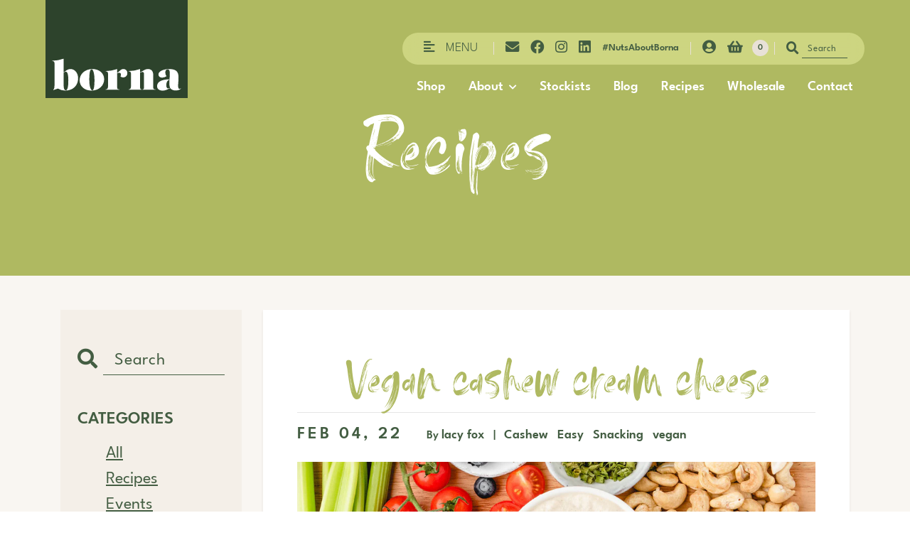

--- FILE ---
content_type: text/html; charset=utf-8
request_url: https://www.bornafoods.com/blogs/recipes/vegan-cashew-cream-cheese
body_size: 24597
content:
<!DOCTYPE html>
<html lang="en">

<head>
    <meta charset="UTF-8">
    <meta http-equiv="X-UA-Compatible" content="IE=edge">
    <meta name="viewport" content="width=device-width, initial-scale=1.0">
    <meta name="facebook-domain-verification" content="8xvsvexpqyfgkmo46p2aus6k1590va" />
    <title>Vegan cashew cream cheese &ndash; Borna Foods</title>

    <!-- Favicon -->
    <link rel="apple-touch-icon" sizes="180x180" href="//www.bornafoods.com/cdn/shop/t/1/assets/apple-touch-icon.png?v=129740026834143802511618300060">
    <link rel="icon" type="image/png" sizes="32x32" href="//www.bornafoods.com/cdn/shop/t/1/assets/favicon-32x32.png?v=65866457131521049321618300069">
    <link rel="icon" type="image/png" sizes="16x16" href="//www.bornafoods.com/cdn/shop/t/1/assets/favicon-16x16.png?v=57863245587190942521618300065">
    <link rel="manifest" href="//www.bornafoods.com/cdn/shop/t/1/assets/site.webmanifest?v=153470329064077402901618300079">

    <!-- Global site tag (gtag.js) - Google Analytics -->
    <script async src="https://www.googletagmanager.com/gtag/js?id=G-D95ZSR8B9F"></script>
    <script>
        window.dataLayer = window.dataLayer || [];

        function gtag() {
            dataLayer.push(arguments);
        }
        gtag('js', new Date());

        gtag('config', 'G-D95ZSR8B9F');
    </script>


    <link rel="stylesheet" href="https://cdnjs.cloudflare.com/ajax/libs/font-awesome/5.15.3/css/all.min.css">

     <!-- Lazyloading -->
     <script src="//www.bornafoods.com/cdn/shop/t/1/assets/ls.rias.min.js?v=107658252925626787731649142902" async="async"></script>
     <script src="//www.bornafoods.com/cdn/shop/t/1/assets/ls.unveilhooks.min.js?v=183615409185057184911649142904" async="async"></script>
     <script src="//www.bornafoods.com/cdn/shop/t/1/assets/lazysizes.min.js?v=56805471290311245611649142905" async="async"></script>


    <link href="//www.bornafoods.com/cdn/shop/t/1/assets/bootstrap.min.css?v=133990281038071722051617999416" rel="stylesheet" type="text/css" media="all" />

    <!-- Owl Carousel -->
    <link href="//www.bornafoods.com/cdn/shop/t/1/assets/owl.carousel.min.css?v=70516089817612781961617271212" rel="stylesheet" type="text/css" media="all" />

    <!-- Site Css -->
    <link href="//www.bornafoods.com/cdn/shop/t/1/assets/site.css?v=42226663293231314531649147747" rel="stylesheet" type="text/css" media="all" />

    <!-- Header hook for plugins ================================================== -->
    <script>window.performance && window.performance.mark && window.performance.mark('shopify.content_for_header.start');</script><meta id="shopify-digital-wallet" name="shopify-digital-wallet" content="/55595303120/digital_wallets/dialog">
<meta name="shopify-checkout-api-token" content="7307f8c7b31d85dfb41eb7eb3e4d6e20">
<meta id="in-context-paypal-metadata" data-shop-id="55595303120" data-venmo-supported="false" data-environment="production" data-locale="en_US" data-paypal-v4="true" data-currency="GBP">
<link rel="alternate" type="application/atom+xml" title="Feed" href="/blogs/recipes.atom" />
<script async="async" src="/checkouts/internal/preloads.js?locale=en-GB"></script>
<link rel="preconnect" href="https://shop.app" crossorigin="anonymous">
<script async="async" src="https://shop.app/checkouts/internal/preloads.js?locale=en-GB&shop_id=55595303120" crossorigin="anonymous"></script>
<script id="apple-pay-shop-capabilities" type="application/json">{"shopId":55595303120,"countryCode":"GB","currencyCode":"GBP","merchantCapabilities":["supports3DS"],"merchantId":"gid:\/\/shopify\/Shop\/55595303120","merchantName":"Borna Foods","requiredBillingContactFields":["postalAddress","email"],"requiredShippingContactFields":["postalAddress","email"],"shippingType":"shipping","supportedNetworks":["visa","maestro","masterCard","amex","discover","elo"],"total":{"type":"pending","label":"Borna Foods","amount":"1.00"},"shopifyPaymentsEnabled":true,"supportsSubscriptions":true}</script>
<script id="shopify-features" type="application/json">{"accessToken":"7307f8c7b31d85dfb41eb7eb3e4d6e20","betas":["rich-media-storefront-analytics"],"domain":"www.bornafoods.com","predictiveSearch":true,"shopId":55595303120,"locale":"en"}</script>
<script>var Shopify = Shopify || {};
Shopify.shop = "borna-foods-limited.myshopify.com";
Shopify.locale = "en";
Shopify.currency = {"active":"GBP","rate":"1.0"};
Shopify.country = "GB";
Shopify.theme = {"name":"Blank Theme","id":120953667792,"schema_name":"Debut","schema_version":"17.11.0","theme_store_id":796,"role":"main"};
Shopify.theme.handle = "null";
Shopify.theme.style = {"id":null,"handle":null};
Shopify.cdnHost = "www.bornafoods.com/cdn";
Shopify.routes = Shopify.routes || {};
Shopify.routes.root = "/";</script>
<script type="module">!function(o){(o.Shopify=o.Shopify||{}).modules=!0}(window);</script>
<script>!function(o){function n(){var o=[];function n(){o.push(Array.prototype.slice.apply(arguments))}return n.q=o,n}var t=o.Shopify=o.Shopify||{};t.loadFeatures=n(),t.autoloadFeatures=n()}(window);</script>
<script>
  window.ShopifyPay = window.ShopifyPay || {};
  window.ShopifyPay.apiHost = "shop.app\/pay";
  window.ShopifyPay.redirectState = null;
</script>
<script id="shop-js-analytics" type="application/json">{"pageType":"article"}</script>
<script defer="defer" async type="module" src="//www.bornafoods.com/cdn/shopifycloud/shop-js/modules/v2/client.init-shop-cart-sync_C5BV16lS.en.esm.js"></script>
<script defer="defer" async type="module" src="//www.bornafoods.com/cdn/shopifycloud/shop-js/modules/v2/chunk.common_CygWptCX.esm.js"></script>
<script type="module">
  await import("//www.bornafoods.com/cdn/shopifycloud/shop-js/modules/v2/client.init-shop-cart-sync_C5BV16lS.en.esm.js");
await import("//www.bornafoods.com/cdn/shopifycloud/shop-js/modules/v2/chunk.common_CygWptCX.esm.js");

  window.Shopify.SignInWithShop?.initShopCartSync?.({"fedCMEnabled":true,"windoidEnabled":true});

</script>
<script>
  window.Shopify = window.Shopify || {};
  if (!window.Shopify.featureAssets) window.Shopify.featureAssets = {};
  window.Shopify.featureAssets['shop-js'] = {"shop-cart-sync":["modules/v2/client.shop-cart-sync_ZFArdW7E.en.esm.js","modules/v2/chunk.common_CygWptCX.esm.js"],"init-fed-cm":["modules/v2/client.init-fed-cm_CmiC4vf6.en.esm.js","modules/v2/chunk.common_CygWptCX.esm.js"],"shop-cash-offers":["modules/v2/client.shop-cash-offers_DOA2yAJr.en.esm.js","modules/v2/chunk.common_CygWptCX.esm.js","modules/v2/chunk.modal_D71HUcav.esm.js"],"shop-button":["modules/v2/client.shop-button_tlx5R9nI.en.esm.js","modules/v2/chunk.common_CygWptCX.esm.js"],"shop-toast-manager":["modules/v2/client.shop-toast-manager_ClPi3nE9.en.esm.js","modules/v2/chunk.common_CygWptCX.esm.js"],"init-shop-cart-sync":["modules/v2/client.init-shop-cart-sync_C5BV16lS.en.esm.js","modules/v2/chunk.common_CygWptCX.esm.js"],"avatar":["modules/v2/client.avatar_BTnouDA3.en.esm.js"],"init-windoid":["modules/v2/client.init-windoid_sURxWdc1.en.esm.js","modules/v2/chunk.common_CygWptCX.esm.js"],"init-shop-email-lookup-coordinator":["modules/v2/client.init-shop-email-lookup-coordinator_B8hsDcYM.en.esm.js","modules/v2/chunk.common_CygWptCX.esm.js"],"pay-button":["modules/v2/client.pay-button_FdsNuTd3.en.esm.js","modules/v2/chunk.common_CygWptCX.esm.js"],"shop-login-button":["modules/v2/client.shop-login-button_C5VAVYt1.en.esm.js","modules/v2/chunk.common_CygWptCX.esm.js","modules/v2/chunk.modal_D71HUcav.esm.js"],"init-customer-accounts-sign-up":["modules/v2/client.init-customer-accounts-sign-up_CPSyQ0Tj.en.esm.js","modules/v2/client.shop-login-button_C5VAVYt1.en.esm.js","modules/v2/chunk.common_CygWptCX.esm.js","modules/v2/chunk.modal_D71HUcav.esm.js"],"init-shop-for-new-customer-accounts":["modules/v2/client.init-shop-for-new-customer-accounts_ChsxoAhi.en.esm.js","modules/v2/client.shop-login-button_C5VAVYt1.en.esm.js","modules/v2/chunk.common_CygWptCX.esm.js","modules/v2/chunk.modal_D71HUcav.esm.js"],"init-customer-accounts":["modules/v2/client.init-customer-accounts_DxDtT_ad.en.esm.js","modules/v2/client.shop-login-button_C5VAVYt1.en.esm.js","modules/v2/chunk.common_CygWptCX.esm.js","modules/v2/chunk.modal_D71HUcav.esm.js"],"shop-follow-button":["modules/v2/client.shop-follow-button_Cva4Ekp9.en.esm.js","modules/v2/chunk.common_CygWptCX.esm.js","modules/v2/chunk.modal_D71HUcav.esm.js"],"checkout-modal":["modules/v2/client.checkout-modal_BPM8l0SH.en.esm.js","modules/v2/chunk.common_CygWptCX.esm.js","modules/v2/chunk.modal_D71HUcav.esm.js"],"lead-capture":["modules/v2/client.lead-capture_Bi8yE_yS.en.esm.js","modules/v2/chunk.common_CygWptCX.esm.js","modules/v2/chunk.modal_D71HUcav.esm.js"],"shop-login":["modules/v2/client.shop-login_D6lNrXab.en.esm.js","modules/v2/chunk.common_CygWptCX.esm.js","modules/v2/chunk.modal_D71HUcav.esm.js"],"payment-terms":["modules/v2/client.payment-terms_CZxnsJam.en.esm.js","modules/v2/chunk.common_CygWptCX.esm.js","modules/v2/chunk.modal_D71HUcav.esm.js"]};
</script>
<script>(function() {
  var isLoaded = false;
  function asyncLoad() {
    if (isLoaded) return;
    isLoaded = true;
    var urls = ["https:\/\/cdn-app.sealsubscriptions.com\/shopify\/public\/js\/sealsubscriptions.js?shop=borna-foods-limited.myshopify.com","https:\/\/chimpstatic.com\/mcjs-connected\/js\/users\/07ac4242d46837d1c40e7b08e\/12a6153d3602374fc9e6b2d31.js?shop=borna-foods-limited.myshopify.com","\/\/cdn.secomapp.com\/promotionpopup\/cdn\/allshops\/borna-foods-limited\/1630406055.js?shop=borna-foods-limited.myshopify.com"];
    for (var i = 0; i < urls.length; i++) {
      var s = document.createElement('script');
      s.type = 'text/javascript';
      s.async = true;
      s.src = urls[i];
      var x = document.getElementsByTagName('script')[0];
      x.parentNode.insertBefore(s, x);
    }
  };
  if(window.attachEvent) {
    window.attachEvent('onload', asyncLoad);
  } else {
    window.addEventListener('load', asyncLoad, false);
  }
})();</script>
<script id="__st">var __st={"a":55595303120,"offset":0,"reqid":"ac215c95-6545-4f5d-a548-0516d81aed0b-1768854047","pageurl":"www.bornafoods.com\/blogs\/recipes\/vegan-cashew-cream-cheese","s":"articles-556615467216","u":"281d68cbf71e","p":"article","rtyp":"article","rid":556615467216};</script>
<script>window.ShopifyPaypalV4VisibilityTracking = true;</script>
<script id="captcha-bootstrap">!function(){'use strict';const t='contact',e='account',n='new_comment',o=[[t,t],['blogs',n],['comments',n],[t,'customer']],c=[[e,'customer_login'],[e,'guest_login'],[e,'recover_customer_password'],[e,'create_customer']],r=t=>t.map((([t,e])=>`form[action*='/${t}']:not([data-nocaptcha='true']) input[name='form_type'][value='${e}']`)).join(','),a=t=>()=>t?[...document.querySelectorAll(t)].map((t=>t.form)):[];function s(){const t=[...o],e=r(t);return a(e)}const i='password',u='form_key',d=['recaptcha-v3-token','g-recaptcha-response','h-captcha-response',i],f=()=>{try{return window.sessionStorage}catch{return}},m='__shopify_v',_=t=>t.elements[u];function p(t,e,n=!1){try{const o=window.sessionStorage,c=JSON.parse(o.getItem(e)),{data:r}=function(t){const{data:e,action:n}=t;return t[m]||n?{data:e,action:n}:{data:t,action:n}}(c);for(const[e,n]of Object.entries(r))t.elements[e]&&(t.elements[e].value=n);n&&o.removeItem(e)}catch(o){console.error('form repopulation failed',{error:o})}}const l='form_type',E='cptcha';function T(t){t.dataset[E]=!0}const w=window,h=w.document,L='Shopify',v='ce_forms',y='captcha';let A=!1;((t,e)=>{const n=(g='f06e6c50-85a8-45c8-87d0-21a2b65856fe',I='https://cdn.shopify.com/shopifycloud/storefront-forms-hcaptcha/ce_storefront_forms_captcha_hcaptcha.v1.5.2.iife.js',D={infoText:'Protected by hCaptcha',privacyText:'Privacy',termsText:'Terms'},(t,e,n)=>{const o=w[L][v],c=o.bindForm;if(c)return c(t,g,e,D).then(n);var r;o.q.push([[t,g,e,D],n]),r=I,A||(h.body.append(Object.assign(h.createElement('script'),{id:'captcha-provider',async:!0,src:r})),A=!0)});var g,I,D;w[L]=w[L]||{},w[L][v]=w[L][v]||{},w[L][v].q=[],w[L][y]=w[L][y]||{},w[L][y].protect=function(t,e){n(t,void 0,e),T(t)},Object.freeze(w[L][y]),function(t,e,n,w,h,L){const[v,y,A,g]=function(t,e,n){const i=e?o:[],u=t?c:[],d=[...i,...u],f=r(d),m=r(i),_=r(d.filter((([t,e])=>n.includes(e))));return[a(f),a(m),a(_),s()]}(w,h,L),I=t=>{const e=t.target;return e instanceof HTMLFormElement?e:e&&e.form},D=t=>v().includes(t);t.addEventListener('submit',(t=>{const e=I(t);if(!e)return;const n=D(e)&&!e.dataset.hcaptchaBound&&!e.dataset.recaptchaBound,o=_(e),c=g().includes(e)&&(!o||!o.value);(n||c)&&t.preventDefault(),c&&!n&&(function(t){try{if(!f())return;!function(t){const e=f();if(!e)return;const n=_(t);if(!n)return;const o=n.value;o&&e.removeItem(o)}(t);const e=Array.from(Array(32),(()=>Math.random().toString(36)[2])).join('');!function(t,e){_(t)||t.append(Object.assign(document.createElement('input'),{type:'hidden',name:u})),t.elements[u].value=e}(t,e),function(t,e){const n=f();if(!n)return;const o=[...t.querySelectorAll(`input[type='${i}']`)].map((({name:t})=>t)),c=[...d,...o],r={};for(const[a,s]of new FormData(t).entries())c.includes(a)||(r[a]=s);n.setItem(e,JSON.stringify({[m]:1,action:t.action,data:r}))}(t,e)}catch(e){console.error('failed to persist form',e)}}(e),e.submit())}));const S=(t,e)=>{t&&!t.dataset[E]&&(n(t,e.some((e=>e===t))),T(t))};for(const o of['focusin','change'])t.addEventListener(o,(t=>{const e=I(t);D(e)&&S(e,y())}));const B=e.get('form_key'),M=e.get(l),P=B&&M;t.addEventListener('DOMContentLoaded',(()=>{const t=y();if(P)for(const e of t)e.elements[l].value===M&&p(e,B);[...new Set([...A(),...v().filter((t=>'true'===t.dataset.shopifyCaptcha))])].forEach((e=>S(e,t)))}))}(h,new URLSearchParams(w.location.search),n,t,e,['guest_login'])})(!0,!0)}();</script>
<script integrity="sha256-4kQ18oKyAcykRKYeNunJcIwy7WH5gtpwJnB7kiuLZ1E=" data-source-attribution="shopify.loadfeatures" defer="defer" src="//www.bornafoods.com/cdn/shopifycloud/storefront/assets/storefront/load_feature-a0a9edcb.js" crossorigin="anonymous"></script>
<script crossorigin="anonymous" defer="defer" src="//www.bornafoods.com/cdn/shopifycloud/storefront/assets/shopify_pay/storefront-65b4c6d7.js?v=20250812"></script>
<script data-source-attribution="shopify.dynamic_checkout.dynamic.init">var Shopify=Shopify||{};Shopify.PaymentButton=Shopify.PaymentButton||{isStorefrontPortableWallets:!0,init:function(){window.Shopify.PaymentButton.init=function(){};var t=document.createElement("script");t.src="https://www.bornafoods.com/cdn/shopifycloud/portable-wallets/latest/portable-wallets.en.js",t.type="module",document.head.appendChild(t)}};
</script>
<script data-source-attribution="shopify.dynamic_checkout.buyer_consent">
  function portableWalletsHideBuyerConsent(e){var t=document.getElementById("shopify-buyer-consent"),n=document.getElementById("shopify-subscription-policy-button");t&&n&&(t.classList.add("hidden"),t.setAttribute("aria-hidden","true"),n.removeEventListener("click",e))}function portableWalletsShowBuyerConsent(e){var t=document.getElementById("shopify-buyer-consent"),n=document.getElementById("shopify-subscription-policy-button");t&&n&&(t.classList.remove("hidden"),t.removeAttribute("aria-hidden"),n.addEventListener("click",e))}window.Shopify?.PaymentButton&&(window.Shopify.PaymentButton.hideBuyerConsent=portableWalletsHideBuyerConsent,window.Shopify.PaymentButton.showBuyerConsent=portableWalletsShowBuyerConsent);
</script>
<script data-source-attribution="shopify.dynamic_checkout.cart.bootstrap">document.addEventListener("DOMContentLoaded",(function(){function t(){return document.querySelector("shopify-accelerated-checkout-cart, shopify-accelerated-checkout")}if(t())Shopify.PaymentButton.init();else{new MutationObserver((function(e,n){t()&&(Shopify.PaymentButton.init(),n.disconnect())})).observe(document.body,{childList:!0,subtree:!0})}}));
</script>
<link id="shopify-accelerated-checkout-styles" rel="stylesheet" media="screen" href="https://www.bornafoods.com/cdn/shopifycloud/portable-wallets/latest/accelerated-checkout-backwards-compat.css" crossorigin="anonymous">
<style id="shopify-accelerated-checkout-cart">
        #shopify-buyer-consent {
  margin-top: 1em;
  display: inline-block;
  width: 100%;
}

#shopify-buyer-consent.hidden {
  display: none;
}

#shopify-subscription-policy-button {
  background: none;
  border: none;
  padding: 0;
  text-decoration: underline;
  font-size: inherit;
  cursor: pointer;
}

#shopify-subscription-policy-button::before {
  box-shadow: none;
}

      </style>

<script>window.performance && window.performance.mark && window.performance.mark('shopify.content_for_header.end');</script>

    
    <link rel="dns-prefetch" href="https://cdn.secomapp.com/">
<link rel="dns-prefetch" href="https://ajax.googleapis.com/">
<link rel="dns-prefetch" href="https://cdnjs.cloudflare.com/">
<link rel="preload" as="stylesheet" href="//www.bornafoods.com/cdn/shop/t/1/assets/sca-pp.css?v=178374312540912810101621412817">

<link rel="stylesheet" href="//www.bornafoods.com/cdn/shop/t/1/assets/sca-pp.css?v=178374312540912810101621412817">
 <script>
  
    SCAPPLive = {};
  
  SCAPPShop = {};
    
  </script>
<script src="https://cdn.shopify.com/extensions/019b97b0-6350-7631-8123-95494b086580/socialwidget-instafeed-78/assets/social-widget.min.js" type="text/javascript" defer="defer"></script>
<link rel="canonical" href="https://www.bornafoods.com/blogs/recipes/vegan-cashew-cream-cheese">
<meta property="og:image" content="https://cdn.shopify.com/s/files/1/0555/9530/3120/articles/VeganCreamCheese-3.jpg?v=1643985708" />
<meta property="og:image:secure_url" content="https://cdn.shopify.com/s/files/1/0555/9530/3120/articles/VeganCreamCheese-3.jpg?v=1643985708" />
<meta property="og:image:width" content="1620" />
<meta property="og:image:height" content="1080" />
<meta property="og:image:alt" content="Vegan cashew cream cheese" />
<link href="https://monorail-edge.shopifysvc.com" rel="dns-prefetch">
<script>(function(){if ("sendBeacon" in navigator && "performance" in window) {try {var session_token_from_headers = performance.getEntriesByType('navigation')[0].serverTiming.find(x => x.name == '_s').description;} catch {var session_token_from_headers = undefined;}var session_cookie_matches = document.cookie.match(/_shopify_s=([^;]*)/);var session_token_from_cookie = session_cookie_matches && session_cookie_matches.length === 2 ? session_cookie_matches[1] : "";var session_token = session_token_from_headers || session_token_from_cookie || "";function handle_abandonment_event(e) {var entries = performance.getEntries().filter(function(entry) {return /monorail-edge.shopifysvc.com/.test(entry.name);});if (!window.abandonment_tracked && entries.length === 0) {window.abandonment_tracked = true;var currentMs = Date.now();var navigation_start = performance.timing.navigationStart;var payload = {shop_id: 55595303120,url: window.location.href,navigation_start,duration: currentMs - navigation_start,session_token,page_type: "article"};window.navigator.sendBeacon("https://monorail-edge.shopifysvc.com/v1/produce", JSON.stringify({schema_id: "online_store_buyer_site_abandonment/1.1",payload: payload,metadata: {event_created_at_ms: currentMs,event_sent_at_ms: currentMs}}));}}window.addEventListener('pagehide', handle_abandonment_event);}}());</script>
<script id="web-pixels-manager-setup">(function e(e,d,r,n,o){if(void 0===o&&(o={}),!Boolean(null===(a=null===(i=window.Shopify)||void 0===i?void 0:i.analytics)||void 0===a?void 0:a.replayQueue)){var i,a;window.Shopify=window.Shopify||{};var t=window.Shopify;t.analytics=t.analytics||{};var s=t.analytics;s.replayQueue=[],s.publish=function(e,d,r){return s.replayQueue.push([e,d,r]),!0};try{self.performance.mark("wpm:start")}catch(e){}var l=function(){var e={modern:/Edge?\/(1{2}[4-9]|1[2-9]\d|[2-9]\d{2}|\d{4,})\.\d+(\.\d+|)|Firefox\/(1{2}[4-9]|1[2-9]\d|[2-9]\d{2}|\d{4,})\.\d+(\.\d+|)|Chrom(ium|e)\/(9{2}|\d{3,})\.\d+(\.\d+|)|(Maci|X1{2}).+ Version\/(15\.\d+|(1[6-9]|[2-9]\d|\d{3,})\.\d+)([,.]\d+|)( \(\w+\)|)( Mobile\/\w+|) Safari\/|Chrome.+OPR\/(9{2}|\d{3,})\.\d+\.\d+|(CPU[ +]OS|iPhone[ +]OS|CPU[ +]iPhone|CPU IPhone OS|CPU iPad OS)[ +]+(15[._]\d+|(1[6-9]|[2-9]\d|\d{3,})[._]\d+)([._]\d+|)|Android:?[ /-](13[3-9]|1[4-9]\d|[2-9]\d{2}|\d{4,})(\.\d+|)(\.\d+|)|Android.+Firefox\/(13[5-9]|1[4-9]\d|[2-9]\d{2}|\d{4,})\.\d+(\.\d+|)|Android.+Chrom(ium|e)\/(13[3-9]|1[4-9]\d|[2-9]\d{2}|\d{4,})\.\d+(\.\d+|)|SamsungBrowser\/([2-9]\d|\d{3,})\.\d+/,legacy:/Edge?\/(1[6-9]|[2-9]\d|\d{3,})\.\d+(\.\d+|)|Firefox\/(5[4-9]|[6-9]\d|\d{3,})\.\d+(\.\d+|)|Chrom(ium|e)\/(5[1-9]|[6-9]\d|\d{3,})\.\d+(\.\d+|)([\d.]+$|.*Safari\/(?![\d.]+ Edge\/[\d.]+$))|(Maci|X1{2}).+ Version\/(10\.\d+|(1[1-9]|[2-9]\d|\d{3,})\.\d+)([,.]\d+|)( \(\w+\)|)( Mobile\/\w+|) Safari\/|Chrome.+OPR\/(3[89]|[4-9]\d|\d{3,})\.\d+\.\d+|(CPU[ +]OS|iPhone[ +]OS|CPU[ +]iPhone|CPU IPhone OS|CPU iPad OS)[ +]+(10[._]\d+|(1[1-9]|[2-9]\d|\d{3,})[._]\d+)([._]\d+|)|Android:?[ /-](13[3-9]|1[4-9]\d|[2-9]\d{2}|\d{4,})(\.\d+|)(\.\d+|)|Mobile Safari.+OPR\/([89]\d|\d{3,})\.\d+\.\d+|Android.+Firefox\/(13[5-9]|1[4-9]\d|[2-9]\d{2}|\d{4,})\.\d+(\.\d+|)|Android.+Chrom(ium|e)\/(13[3-9]|1[4-9]\d|[2-9]\d{2}|\d{4,})\.\d+(\.\d+|)|Android.+(UC? ?Browser|UCWEB|U3)[ /]?(15\.([5-9]|\d{2,})|(1[6-9]|[2-9]\d|\d{3,})\.\d+)\.\d+|SamsungBrowser\/(5\.\d+|([6-9]|\d{2,})\.\d+)|Android.+MQ{2}Browser\/(14(\.(9|\d{2,})|)|(1[5-9]|[2-9]\d|\d{3,})(\.\d+|))(\.\d+|)|K[Aa][Ii]OS\/(3\.\d+|([4-9]|\d{2,})\.\d+)(\.\d+|)/},d=e.modern,r=e.legacy,n=navigator.userAgent;return n.match(d)?"modern":n.match(r)?"legacy":"unknown"}(),u="modern"===l?"modern":"legacy",c=(null!=n?n:{modern:"",legacy:""})[u],f=function(e){return[e.baseUrl,"/wpm","/b",e.hashVersion,"modern"===e.buildTarget?"m":"l",".js"].join("")}({baseUrl:d,hashVersion:r,buildTarget:u}),m=function(e){var d=e.version,r=e.bundleTarget,n=e.surface,o=e.pageUrl,i=e.monorailEndpoint;return{emit:function(e){var a=e.status,t=e.errorMsg,s=(new Date).getTime(),l=JSON.stringify({metadata:{event_sent_at_ms:s},events:[{schema_id:"web_pixels_manager_load/3.1",payload:{version:d,bundle_target:r,page_url:o,status:a,surface:n,error_msg:t},metadata:{event_created_at_ms:s}}]});if(!i)return console&&console.warn&&console.warn("[Web Pixels Manager] No Monorail endpoint provided, skipping logging."),!1;try{return self.navigator.sendBeacon.bind(self.navigator)(i,l)}catch(e){}var u=new XMLHttpRequest;try{return u.open("POST",i,!0),u.setRequestHeader("Content-Type","text/plain"),u.send(l),!0}catch(e){return console&&console.warn&&console.warn("[Web Pixels Manager] Got an unhandled error while logging to Monorail."),!1}}}}({version:r,bundleTarget:l,surface:e.surface,pageUrl:self.location.href,monorailEndpoint:e.monorailEndpoint});try{o.browserTarget=l,function(e){var d=e.src,r=e.async,n=void 0===r||r,o=e.onload,i=e.onerror,a=e.sri,t=e.scriptDataAttributes,s=void 0===t?{}:t,l=document.createElement("script"),u=document.querySelector("head"),c=document.querySelector("body");if(l.async=n,l.src=d,a&&(l.integrity=a,l.crossOrigin="anonymous"),s)for(var f in s)if(Object.prototype.hasOwnProperty.call(s,f))try{l.dataset[f]=s[f]}catch(e){}if(o&&l.addEventListener("load",o),i&&l.addEventListener("error",i),u)u.appendChild(l);else{if(!c)throw new Error("Did not find a head or body element to append the script");c.appendChild(l)}}({src:f,async:!0,onload:function(){if(!function(){var e,d;return Boolean(null===(d=null===(e=window.Shopify)||void 0===e?void 0:e.analytics)||void 0===d?void 0:d.initialized)}()){var d=window.webPixelsManager.init(e)||void 0;if(d){var r=window.Shopify.analytics;r.replayQueue.forEach((function(e){var r=e[0],n=e[1],o=e[2];d.publishCustomEvent(r,n,o)})),r.replayQueue=[],r.publish=d.publishCustomEvent,r.visitor=d.visitor,r.initialized=!0}}},onerror:function(){return m.emit({status:"failed",errorMsg:"".concat(f," has failed to load")})},sri:function(e){var d=/^sha384-[A-Za-z0-9+/=]+$/;return"string"==typeof e&&d.test(e)}(c)?c:"",scriptDataAttributes:o}),m.emit({status:"loading"})}catch(e){m.emit({status:"failed",errorMsg:(null==e?void 0:e.message)||"Unknown error"})}}})({shopId: 55595303120,storefrontBaseUrl: "https://www.bornafoods.com",extensionsBaseUrl: "https://extensions.shopifycdn.com/cdn/shopifycloud/web-pixels-manager",monorailEndpoint: "https://monorail-edge.shopifysvc.com/unstable/produce_batch",surface: "storefront-renderer",enabledBetaFlags: ["2dca8a86"],webPixelsConfigList: [{"id":"72155344","configuration":"{\"pixel_id\":\"2553374371558414\",\"pixel_type\":\"facebook_pixel\",\"metaapp_system_user_token\":\"-\"}","eventPayloadVersion":"v1","runtimeContext":"OPEN","scriptVersion":"ca16bc87fe92b6042fbaa3acc2fbdaa6","type":"APP","apiClientId":2329312,"privacyPurposes":["ANALYTICS","MARKETING","SALE_OF_DATA"],"dataSharingAdjustments":{"protectedCustomerApprovalScopes":["read_customer_address","read_customer_email","read_customer_name","read_customer_personal_data","read_customer_phone"]}},{"id":"24641744","eventPayloadVersion":"v1","runtimeContext":"LAX","scriptVersion":"1","type":"CUSTOM","privacyPurposes":["ANALYTICS"],"name":"Google Analytics tag (migrated)"},{"id":"shopify-app-pixel","configuration":"{}","eventPayloadVersion":"v1","runtimeContext":"STRICT","scriptVersion":"0450","apiClientId":"shopify-pixel","type":"APP","privacyPurposes":["ANALYTICS","MARKETING"]},{"id":"shopify-custom-pixel","eventPayloadVersion":"v1","runtimeContext":"LAX","scriptVersion":"0450","apiClientId":"shopify-pixel","type":"CUSTOM","privacyPurposes":["ANALYTICS","MARKETING"]}],isMerchantRequest: false,initData: {"shop":{"name":"Borna Foods","paymentSettings":{"currencyCode":"GBP"},"myshopifyDomain":"borna-foods-limited.myshopify.com","countryCode":"GB","storefrontUrl":"https:\/\/www.bornafoods.com"},"customer":null,"cart":null,"checkout":null,"productVariants":[],"purchasingCompany":null},},"https://www.bornafoods.com/cdn","fcfee988w5aeb613cpc8e4bc33m6693e112",{"modern":"","legacy":""},{"shopId":"55595303120","storefrontBaseUrl":"https:\/\/www.bornafoods.com","extensionBaseUrl":"https:\/\/extensions.shopifycdn.com\/cdn\/shopifycloud\/web-pixels-manager","surface":"storefront-renderer","enabledBetaFlags":"[\"2dca8a86\"]","isMerchantRequest":"false","hashVersion":"fcfee988w5aeb613cpc8e4bc33m6693e112","publish":"custom","events":"[[\"page_viewed\",{}]]"});</script><script>
  window.ShopifyAnalytics = window.ShopifyAnalytics || {};
  window.ShopifyAnalytics.meta = window.ShopifyAnalytics.meta || {};
  window.ShopifyAnalytics.meta.currency = 'GBP';
  var meta = {"page":{"pageType":"article","resourceType":"article","resourceId":556615467216,"requestId":"ac215c95-6545-4f5d-a548-0516d81aed0b-1768854047"}};
  for (var attr in meta) {
    window.ShopifyAnalytics.meta[attr] = meta[attr];
  }
</script>
<script class="analytics">
  (function () {
    var customDocumentWrite = function(content) {
      var jquery = null;

      if (window.jQuery) {
        jquery = window.jQuery;
      } else if (window.Checkout && window.Checkout.$) {
        jquery = window.Checkout.$;
      }

      if (jquery) {
        jquery('body').append(content);
      }
    };

    var hasLoggedConversion = function(token) {
      if (token) {
        return document.cookie.indexOf('loggedConversion=' + token) !== -1;
      }
      return false;
    }

    var setCookieIfConversion = function(token) {
      if (token) {
        var twoMonthsFromNow = new Date(Date.now());
        twoMonthsFromNow.setMonth(twoMonthsFromNow.getMonth() + 2);

        document.cookie = 'loggedConversion=' + token + '; expires=' + twoMonthsFromNow;
      }
    }

    var trekkie = window.ShopifyAnalytics.lib = window.trekkie = window.trekkie || [];
    if (trekkie.integrations) {
      return;
    }
    trekkie.methods = [
      'identify',
      'page',
      'ready',
      'track',
      'trackForm',
      'trackLink'
    ];
    trekkie.factory = function(method) {
      return function() {
        var args = Array.prototype.slice.call(arguments);
        args.unshift(method);
        trekkie.push(args);
        return trekkie;
      };
    };
    for (var i = 0; i < trekkie.methods.length; i++) {
      var key = trekkie.methods[i];
      trekkie[key] = trekkie.factory(key);
    }
    trekkie.load = function(config) {
      trekkie.config = config || {};
      trekkie.config.initialDocumentCookie = document.cookie;
      var first = document.getElementsByTagName('script')[0];
      var script = document.createElement('script');
      script.type = 'text/javascript';
      script.onerror = function(e) {
        var scriptFallback = document.createElement('script');
        scriptFallback.type = 'text/javascript';
        scriptFallback.onerror = function(error) {
                var Monorail = {
      produce: function produce(monorailDomain, schemaId, payload) {
        var currentMs = new Date().getTime();
        var event = {
          schema_id: schemaId,
          payload: payload,
          metadata: {
            event_created_at_ms: currentMs,
            event_sent_at_ms: currentMs
          }
        };
        return Monorail.sendRequest("https://" + monorailDomain + "/v1/produce", JSON.stringify(event));
      },
      sendRequest: function sendRequest(endpointUrl, payload) {
        // Try the sendBeacon API
        if (window && window.navigator && typeof window.navigator.sendBeacon === 'function' && typeof window.Blob === 'function' && !Monorail.isIos12()) {
          var blobData = new window.Blob([payload], {
            type: 'text/plain'
          });

          if (window.navigator.sendBeacon(endpointUrl, blobData)) {
            return true;
          } // sendBeacon was not successful

        } // XHR beacon

        var xhr = new XMLHttpRequest();

        try {
          xhr.open('POST', endpointUrl);
          xhr.setRequestHeader('Content-Type', 'text/plain');
          xhr.send(payload);
        } catch (e) {
          console.log(e);
        }

        return false;
      },
      isIos12: function isIos12() {
        return window.navigator.userAgent.lastIndexOf('iPhone; CPU iPhone OS 12_') !== -1 || window.navigator.userAgent.lastIndexOf('iPad; CPU OS 12_') !== -1;
      }
    };
    Monorail.produce('monorail-edge.shopifysvc.com',
      'trekkie_storefront_load_errors/1.1',
      {shop_id: 55595303120,
      theme_id: 120953667792,
      app_name: "storefront",
      context_url: window.location.href,
      source_url: "//www.bornafoods.com/cdn/s/trekkie.storefront.cd680fe47e6c39ca5d5df5f0a32d569bc48c0f27.min.js"});

        };
        scriptFallback.async = true;
        scriptFallback.src = '//www.bornafoods.com/cdn/s/trekkie.storefront.cd680fe47e6c39ca5d5df5f0a32d569bc48c0f27.min.js';
        first.parentNode.insertBefore(scriptFallback, first);
      };
      script.async = true;
      script.src = '//www.bornafoods.com/cdn/s/trekkie.storefront.cd680fe47e6c39ca5d5df5f0a32d569bc48c0f27.min.js';
      first.parentNode.insertBefore(script, first);
    };
    trekkie.load(
      {"Trekkie":{"appName":"storefront","development":false,"defaultAttributes":{"shopId":55595303120,"isMerchantRequest":null,"themeId":120953667792,"themeCityHash":"15013906841207624849","contentLanguage":"en","currency":"GBP","eventMetadataId":"98390954-06c2-45ec-9176-533cb5140fbf"},"isServerSideCookieWritingEnabled":true,"monorailRegion":"shop_domain","enabledBetaFlags":["65f19447"]},"Session Attribution":{},"S2S":{"facebookCapiEnabled":true,"source":"trekkie-storefront-renderer","apiClientId":580111}}
    );

    var loaded = false;
    trekkie.ready(function() {
      if (loaded) return;
      loaded = true;

      window.ShopifyAnalytics.lib = window.trekkie;

      var originalDocumentWrite = document.write;
      document.write = customDocumentWrite;
      try { window.ShopifyAnalytics.merchantGoogleAnalytics.call(this); } catch(error) {};
      document.write = originalDocumentWrite;

      window.ShopifyAnalytics.lib.page(null,{"pageType":"article","resourceType":"article","resourceId":556615467216,"requestId":"ac215c95-6545-4f5d-a548-0516d81aed0b-1768854047","shopifyEmitted":true});

      var match = window.location.pathname.match(/checkouts\/(.+)\/(thank_you|post_purchase)/)
      var token = match? match[1]: undefined;
      if (!hasLoggedConversion(token)) {
        setCookieIfConversion(token);
        
      }
    });


        var eventsListenerScript = document.createElement('script');
        eventsListenerScript.async = true;
        eventsListenerScript.src = "//www.bornafoods.com/cdn/shopifycloud/storefront/assets/shop_events_listener-3da45d37.js";
        document.getElementsByTagName('head')[0].appendChild(eventsListenerScript);

})();</script>
  <script>
  if (!window.ga || (window.ga && typeof window.ga !== 'function')) {
    window.ga = function ga() {
      (window.ga.q = window.ga.q || []).push(arguments);
      if (window.Shopify && window.Shopify.analytics && typeof window.Shopify.analytics.publish === 'function') {
        window.Shopify.analytics.publish("ga_stub_called", {}, {sendTo: "google_osp_migration"});
      }
      console.error("Shopify's Google Analytics stub called with:", Array.from(arguments), "\nSee https://help.shopify.com/manual/promoting-marketing/pixels/pixel-migration#google for more information.");
    };
    if (window.Shopify && window.Shopify.analytics && typeof window.Shopify.analytics.publish === 'function') {
      window.Shopify.analytics.publish("ga_stub_initialized", {}, {sendTo: "google_osp_migration"});
    }
  }
</script>
<script
  defer
  src="https://www.bornafoods.com/cdn/shopifycloud/perf-kit/shopify-perf-kit-3.0.4.min.js"
  data-application="storefront-renderer"
  data-shop-id="55595303120"
  data-render-region="gcp-us-central1"
  data-page-type="article"
  data-theme-instance-id="120953667792"
  data-theme-name="Debut"
  data-theme-version="17.11.0"
  data-monorail-region="shop_domain"
  data-resource-timing-sampling-rate="10"
  data-shs="true"
  data-shs-beacon="true"
  data-shs-export-with-fetch="true"
  data-shs-logs-sample-rate="1"
  data-shs-beacon-endpoint="https://www.bornafoods.com/api/collect"
></script>
</head>

<body>
    

    <main class="position-relative">
        


<!-- Start Side Nav -->
<div id="side-nav" class="d-print-none">
    <div class="container-fluid">
        <div class="row h-100">
            <div class="col-lg-6 px-0 d-none d-lg-block"></div>
            <div class="col-lg-6 px-0">
                <div class="green-menu">
                    <a href="javascript:void(0)" class="closebtn" onclick="ToggleSideMenu()"><i class="fas fa-times"></i></a>
                    <div class="row mb-5">
                        <div class="col-md-4 mb-5">
                            <img class="img-fluid" src="//www.bornafoods.com/cdn/shop/t/1/assets/logo-reverse.svg?v=106760350704335343061617275366" alt="">
                        </div>
                        <div class="col-lg-8">
                            <div class="row">
                                <div class="col-md-6 d-flex justify-content-lg-around mb-4">
                                    <a class="align-items-center mr-4 mr-lg-0 d-inline-flex flex-column text-center" href="/account"><i class="fas fa-user-circle d-block"></i>Account</a>
                                    <a class="align-items-center d-inline-flex flex-column text-center" href="/cart">
                                        <div class="d-flex"><i class="fas fa-shopping-basket d-block mr-1"></i>
                                            <div class="basket-quantity side-nav">0</div>
                                        </div>Basket
                                    </a>

                                </div>
                                <div class="col-md-6">
                                    <form class="nav-search-white d-inline-flex" action="/search" method="GET">
                                        <button class="px-0" type="submit"><i class="fas fa-search"></i></button>
                                        <input type="text" name="q" placeholder="Search">
                                    </form>
                                </div>
                            </div>

                        </div>
                    </div>
                    <ul class="navbar-nav ml-auto position-relative mb-5 d-print-none">
                        

                        
                        <li class="nav-item"><a class="nav-link" href="/">Home</a></li>
                        






                        

                        
                        <li class="nav-item"><a class="nav-link" href="/pages/shop">Shop</a></li>
                        






                        

                        
                        <li class="nav-item nav-item-children"><a class="nav-link collapsed" href="#" data-toggle="collapse" data-target="#side-child-menu-sub-menu-About" href="#child-menu-sub-menu-About">About</a>
                            <div class="collapse pl-4" id="side-child-menu-sub-menu-About">
                                <ul class="navbar-nav nav-item-child">
                                    
                                    <li class="nav-item">
                                        <a class="nav-link" href="/pages/our-story">Our Story</a>
                                    </li>
                                    
                                    <li class="nav-item">
                                        <a class="nav-link" href="/pages/why-we-exist">Why we exist</a>
                                    </li>
                                    
                                </ul>
                            </div>

                        </li>
                        






                        

                        
                        <li class="nav-item"><a class="nav-link" href="/pages/stockists">Stockists</a></li>
                        






                        

                        
                        <li class="nav-item"><a class="nav-link" href="/blogs/all">Blog</a></li>
                        






                        

                        
                        <li class="nav-item"><a class="nav-link" href="/blogs/recipes">Recipes</a></li>
                        






                        

                        
                        <li class="nav-item"><a class="nav-link" href="/pages/wholesale">Wholesale</a></li>
                        






                        

                        
                        <li class="nav-item"><a class="nav-link" href="/pages/contact">Contact</a></li>
                        






                        
                        <li class="b-icon"><img src="//www.bornafoods.com/cdn/shop/t/1/assets/b-icon-inverse.svg?v=120588766703055873671617274554" alt="" class="img-fluid"></li>
                    </ul>
                    <div class="my-3 mb-5">

                        <a class="mr-3" href="mailto:info@bornafoods.com" target="_blank"><i class="fas fa-envelope"></i></a>
                        <a class="mr-3" href="https://www.facebook.com/BornaFoods/" target="_blank"><i class="fab fa-facebook"></i></a>
                        <a class="mr-3" href="https://www.instagram.com/bornafoods/" target="_blank"><i class="fab fa-instagram"></i></a>
                        <a class="mr-3" href="https://www.linkedin.com/company/borna-foods-limited/" target="_blank"><i class="fab fa-linkedin"></i></a>
                        <a class="mr-3" href="https://www.instagram.com/explore/tags/nutsaboutborna/" target="_blank">#NutsAboutBorna</a>
                    </div>
                    <div class="links my-3">
                        <a href="/pages/faqs">FAQs</a>
                        <span class="mx-2 text-white">|</span>
                        <a href="/pages/privacy-policy">Privacy</a>
                        <span class="mx-2 text-white">|</span>
                        <a href="/pages/terms-of-use">Terms of Use</a>
                        <span class="mx-2 text-white">|</span>
                        <a href="/pages/data-protection-policy">Data Protection</a>

                    </div>
                </div>
            </div>
        </div>
    </div>

</div>
<!-- End Side Nav -->




<!-- Header -->
<header class="fixed-top position-sticky">
    <div class="">
        <nav class="navbar main-nav sticky-top">
            <a class="navbar-logo" href="/"><img src="//www.bornafoods.com/cdn/shop/t/1/assets/logo.svg?v=91740444163408439881617275358" alt="Borna Foods"></a>
            <ul class="navbar-nav">
                <li><button onclick="ToggleSideMenu()"><i class="fas fa-align-left mr-3"></i>Menu</button></li>
                <li class="d-none d-md-block"><span class="mx-3"></span></li>
                <li class="d-none d-md-block"><a class="mr-3" href="mailto:info@bornafoods.com" target="_blank"><i class="fas fa-envelope"></i></a></li>
                <li class="d-none d-md-block"><a class="mr-3" href="https://www.facebook.com/BornaFoods/" target="_blank"><i class="fab fa-facebook"></i></a></li>
                <li class="d-none d-md-block"><a class="mr-3" href="https://www.instagram.com/bornafoods/" target="_blank"><i class="fab fa-instagram"></i></a></li>
                <li class="d-none d-md-block"><a class="mr-3" href="https://www.linkedin.com/company/borna-foods-limited/" target="_blank"><i class="fab fa-linkedin"></i></a></li>
                <li class="d-none d-md-block"><a class="mr-3 small" href="https://www.instagram.com/explore/tags/nutsaboutborna/" target="_blank">#NutsAboutBorna</a></li>
                <li class="d-none d-md-block"><span class="mr-3"></span></li>
                <li class="d-none d-md-block"><a class="mr-3" href="/account"><i class="fas fa-user-circle"></i></a></li>
                <li class="d-none d-md-block basket"><a class="mr-1" href="/cart" data-container="body" data-toggle="popover" data-placement="bottom"><i class="fas fa-shopping-basket mr-1"></i>
                        <div class="basket-quantity">0</div>
                    </a></li>
                <li class="d-none d-md-block"><span class="mr-3"></span></li>
                <li class="d-none d-md-block">
                    <form class="nav-search slim" action="/search" method="GET">
                        <button class="px-0" type="submit"><i class="fas fa-search"></i></button>
                        <input type="text" name="q" placeholder="Search">
                    </form>
                </li>
            </ul>
        </nav>
    </div>
    <!-- Secondary Navbar -->
    <nav class="navbar secondary-nav d-none d-xl-block light">
        <ul class="navbar-nav ml-auto">
            

            
            <li class="nav-item"><a class="nav-link" href="/pages/shop">Shop</a></li>
            
            

            
            <li class="nav-item nav-item-children" data-target="child-menu-sub-menu-About"><a class="nav-link" href="#">About</a>
                <ul class="navbar-nav nav-item-child" id="child-menu-sub-menu-About">
                    
                    <li class="nav-item">
                        <a class="nav-link" href="/pages/our-story">Our Story</a>
                    </li>
                    
                    <li class="nav-item">
                        <a class="nav-link" href="/pages/why-we-exist">Why we exist</a>
                    </li>
                    
                </ul>
            </li>
            
            

            
            <li class="nav-item"><a class="nav-link" href="/pages/stockists">Stockists</a></li>
            
            

            
            <li class="nav-item"><a class="nav-link" href="/blogs/all">Blog</a></li>
            
            

            
            <li class="nav-item"><a class="nav-link" href="/blogs/recipes">Recipes</a></li>
            
            

            
            <li class="nav-item"><a class="nav-link" href="/pages/wholesale">Wholesale</a></li>
            
            

            
            <li class="nav-item"><a class="nav-link" href="/pages/contact">Contact</a></li>
            
            
        </ul>
    </nav>
    <!-- End Secondary Navbar -->

    <nav class="slider Nav">

    </nav>
</header>



        
        
        <div class="page-banner">
    <h2>Recipes</h2>
    <img src="//www.bornafoods.com/cdn/shop/t/1/assets/banner-olive.png?v=34167973690966166391617276378" alt="">
</div>

<section class="bg-grey py-5">
    <div class="container">
        <div class="row blog flex-column-reverse flex-lg-row">
            <div class="col-lg-3 mb-4">
                <div class="blog-sidebar py-5 px-3 px-lg-4 ">
                    <form class="nav-search d-flex nav-search-lg mb-5" action="/search" method="GET" _lpchecked="1">
                        <button class="px-0 mr-2" type="submit"><i class="fas fa-search"></i></button>
                        <input class="w-100" type="text" name="q" placeholder="Search">                        
                      	<input type="hidden" name="type" value="article">

                    </form>
                    <h5 class="text-dark-green letter-spacing-0 mb-3">Categories</h5>
                    <ul class="categories">
                        <li><a href="/blogs/all">All</a></li>
                      	<li><a href="/blogs/recipes">Recipes</a></li>
                        <li><a href="/blogs/events">Events</a></li>
                        <li><a href="/blogs/health-benefits">Health Benefits</a></li>
                        <li><a href="/blogs/news">News</a></li>
                    </ul>
                </div>
            </div>
            <div class="col-lg-9 mb-4">
                <div class="bg-white p-3 p-lg-5 blog-content shadow-sm">
                    <div class="blog-title mb-4">
                        <h1 class="text-olive text-center">Vegan cashew cream cheese</h1>
                        <hr>
                        <h5 class="text-dark-green d-inline mr-4">Feb 04, 22 </h5>
                      <h6 class="text-dark-green d-inline mr-2">By <a class="font-bold" href="/search?q=lacy fox&type=article">lacy fox</a></h6>
                        <h6 class="text-dark-green d-inline mr-2">|</h6>
                        
                          <a class=" font-bold text-dark-green d-inline mr-2" href='/search?q=Cashew&type=article'>Cashew </a>
                        
                          <a class=" font-bold text-dark-green d-inline mr-2" href='/search?q=Easy&type=article'>Easy </a>
                        
                          <a class=" font-bold text-dark-green d-inline mr-2" href='/search?q=Snacking&type=article'>Snacking </a>
                        
                          <a class=" font-bold text-dark-green d-inline mr-2" href='/search?q=vegan&type=article'>vegan </a>
                        
                       
                    </div>
                    <div class="blog-body text-dark-green">
                        <img class="img-fluid main-image w-100 mb-5" src="//www.bornafoods.com/cdn/shop/articles/VeganCreamCheese-3_1024x1024.jpg?v=1643985708" alt="">
                        <div class="row">
                          
                          	
                            
                        
                          
                          
                          
                          
                          
                          
                          		<div class="col-lg-8 recipe-border mb-4">
                                <p>This vegan smooth cream cheese serves 12 with prep time being 15 minutes and a total time of 25 minutes. This will be the perfect side dish or great to have as a snack with some crackers.  <br><br><span>Everyone loves cream cheese and this recipe is even better as its vegan!! Super quick and easy it defiantly wont be the last time you make this yummy recipe.</span></p>
                              
                              <h6 class="text-uppercase my-4">Directions</h6>
                              
                              <p style="box-sizing: border-box; margin-top: 0px; margin-bottom: 1rem; font-family: LS-light, Arial; font-size: 1.1em; color: rgb(67, 93, 66); font-style: normal; font-variant-ligatures: normal; font-variant-caps: normal; font-weight: 400; letter-spacing: normal; orphans: 2; text-align: left; text-indent: 0px; text-transform: none; white-space: normal; widows: 2; word-spacing: 0px; -webkit-text-stroke-width: 0px; background-color: rgb(255, 255, 255); text-decoration-thickness: initial; text-decoration-style: initial; text-decoration-color: initial;">1. Soak the cashew in a hot water for 10-15 minutes. <br>2. Using a high-speed blender, add all the ingredients except chives and blend until creamy. <br>3. Scrape down the side while blending. <br>4. Transfer the cream cheese to a bowl and top with chives. <br>5. Serve with fresh vegetable, sourdough, crackers or bagel. &nbsp;</p>

                            </div>
                            <div class="col-lg-4 mb-0">
                                <h6 class="text-uppercase mb-4">Ingredients</h6>
                                <div class="ingredients mb-3">
                                  <p style="box-sizing: border-box; margin-top: 0px; margin-bottom: 1rem; font-family: LS-light, Arial; font-size: 1.1em; color: rgb(67, 93, 66); font-style: normal; font-variant-ligatures: normal; font-variant-caps: normal; font-weight: 400; letter-spacing: normal; orphans: 2; text-align: left; text-indent: 0px; text-transform: none; white-space: normal; widows: 2; word-spacing: 0px; -webkit-text-stroke-width: 0px; background-color: rgb(255, 255, 255); text-decoration-thickness: initial; text-decoration-style: initial; text-decoration-color: initial;">250 g cashew nuts<br>2 tbsp lemon juice<br>1 tbsp nutritional yeast<br>1 tbsp cashew butter<br>1 teaspoon sea salt<br>Fresh chives&nbsp;</p>
                                </div>
                              	<div>
                                  <p><strong>Try this extremely easy Vegan cashew cream cheese recipe  
                                    
                                     
                                    
                                    
                                     using our
                                    
                                        
                                            

                                            Whole Cashew Nuts,

                                     	
                                    
                                    
                                    
                                    
                                    and let us know what you think! Tag us in your delicious re-creation on Instagram or Facebook! Use hashtag #nutsaboutborna to be featured!</strong></p>
                                  <p><strong>Subscribe to our newsletter and follow us on <a class="font-bold" href="https://www.instagram.com/bornafoods/" target="_blank">Instagram</a> &#38; <a class="font-bold" href="https://www.facebook.com/BornaFoods/" target="_blank">Facebook</a> for more healthy recipes and product updates!</strong></p>
                                  
                              	</div>
                            </div>
   						</div>
                          
                         
   						<div class="row">                         
                          
                           <div class="col-12">
                              <div class="row justify-content-around">
                                  
                                  
                                      <div class="col-lg-4 mt-5">
                                          
                                          <form method="post" action="/cart/add">
  
  	<input class="d-none" min="1" type="number" id="quantity" name="quantity" value="1"/>
  	

<div class="category-product">
  <a href="/products/whole-cashew-nuts">
  <img class="img-fluid lazyload mb-4" src="//www.bornafoods.com/cdn/shop/products/Whole-Cashew-nuts_1_1_medium.png?v=1617983178" alt="Whole Cashew Nuts">
  <h6 class="text-uppercase">Whole Cashew Nuts</h6>
  </a>
  
    
  
        
          <p class="mb-1 small">1000 g</p>
          <p class="price"> £11.99</p>
            <input type="hidden" name="id" value="39393398915280" />

        
  		
  
  	
   	  
  
</div> 
<div class="text-center">
 	<button type="submit" class="btn btn-outline-dark-green">Add To Cart</button>
</div>

	
</form>
                                      </div>
                                  
                              </div>
                          </div>
 							
                            <div class="col-12">
                                <hr>
                            </div>
                            <div class="col-12 text-center">
                                <h6 class="text-dark-green text-uppercase d-inline mr-2">Share the love</h6>
                                <a class="mr-2" href="mailto:info@bornafoods.com?&subject=Vegan cashew cream cheese" target="_blank"><i class="fas fa-envelope"></i></a>
                                <a class="mr-2" href="https://www.facebook.com/sharer/sharer.php?u=https://www.bornafoods.com/blogs/recipes/vegan-cashew-cream-cheese" target="_blank"><i class="fab fa-facebook"></i></a>
                                <a class="mr-2" href="https://www.instagram.com/bornafoods/" target="_blank"><i class="fab fa-instagram"></i></a>
                                <a class="mr-2" href="https://www.linkedin.com/shareArticle?mini=true&url=https://www.bornafoods.com/blogs/recipes/vegan-cashew-cream-cheese" target="_blank"><i class="fab fa-linkedin"></i></a>
                            </div>
                        </div>
                      
                      
                    </div>

                </div>

            </div>
        </div>
    </div>
</section>
     <!-- Start Instagram Section  -->
    <section class="ingr bg-white pt-5">
        <div class="container-fluid">
            <div class="row">
                <div class="col-md-3"></div>
                <div class="col-md-9 grey-block p-5">
                    <div class="row">
                        <div class="col-lg-6 link">
                           
                            <a class="text-light-green" target="_blank" href="https://www.instagram.com/bornafoods/"> <i class="fab fa-instagram text-very-dark-green mr-4"></i>@bornafoods on Instagram</a>
                        </div>
                        <div class="col-lg-6 text-center text-md-left hashtag">
                            <a href="https://www.instagram.com/explore/tags/nutsaboutborna/" target="_blank">#NutsAboutBorna</a>
                        </div>
                    </div>
                </div>
                <div class="col-12">
                  	<div class="social-widget-wrapper" data-widget-id="19660"></div>
                </div>

               	<div class="col-md-3"></div>
                <div class="col-md-9 grey-block p-5"></div>  
            </div>
         
        </div>

    </section>
    <!-- End Instagram Section -->

        

         
  <footer class="d-print-none">
        <div class="newsletter-footer py-4">
            <div class="container">
                <h4 class="pb-4">As nutty as us?</h4>
                <p>Join our mailing list to receive the latest news, updates and promotions</p>
              
              	<form method="post" action="/contact#contact_form" id="contact_form" accept-charset="UTF-8" class="row centered-padding"><input type="hidden" name="form_type" value="customer" /><input type="hidden" name="utf8" value="✓" />
           			
              		
                      <div class="col-md-6 form-group">
                          <input class="form-control" type="text" name="contact[name]" placeholder="Name" required autocomplete="off">
                      </div>
                      <div class="col-md-6 form-group">
                          <input class="form-control" type="email" name="contact[email]" placeholder="Email" required autocomplete="off">
                      </div>
                      <div class="col-md-12">
                          <div class="checkbox text-left">
                              <input type="checkbox" id="declaration-checkbox" name="declaration" value="" required >
                              <label class="small" for="declaration-checkbox">
                                  <span> Data Protection and GDPR. By providing your email address and contact details you consent to Borna Foods Ltd contacting you with information about products and services that may be of legitimate interest to you. The legal status of this transaction in accordance with GDPR compliance is ‘contract’.</span>
                              </label>
                          </div>
                      </div>
                      <div class="col-md-12">
                          <button type="submit" name="commit" id="Subscribe" class="btn btn-peach my-3">Sign Up</button>
                      </div>
               		
            	</form>
              
              
              

            </div>
        </div>
        <div class="main-footer">
            <div class="container-fluid">
                <div class="row">
                    <div class="col-auto px-0">
                        <a class="navbar-logo" href="/"><img src="//www.bornafoods.com/cdn/shop/t/1/assets/logo.svg?v=91740444163408439881617275358" alt="Borna Foods"></a>
                    </div>
                    <div class="col-md-3 pt-4 text-center">
                        <h4 class="text-medium-green">Links</h4>
                        <nav class="navbar px-0 mb-4">
                            <ul class="navbar-nav w-100">
                              
                                <li class="nav-item"><a class="nav-link py-1" href="/">Home</a></li>
                              
                                <li class="nav-item"><a class="nav-link py-1" href="/pages/shop">Shop</a></li>
                              
                                <li class="nav-item"><a class="nav-link py-1" href="#">About</a></li>
                              
                                <li class="nav-item"><a class="nav-link py-1" href="/pages/stockists">Stockists</a></li>
                              
                                <li class="nav-item"><a class="nav-link py-1" href="/blogs/all">Blog</a></li>
                              
                                <li class="nav-item"><a class="nav-link py-1" href="/blogs/recipes">Recipes</a></li>
                              
                                <li class="nav-item"><a class="nav-link py-1" href="/pages/wholesale">Wholesale</a></li>
                              
                                <li class="nav-item"><a class="nav-link py-1" href="/pages/contact">Contact</a></li>
                              
                               
                            </ul>
                        </nav>
                    </div>
                    <div class="col-md-3 pt-4 text-center">
                        <h4 class="text-medium-green">Help</h4>
                        <nav class="navbar px-0 mb-4">
                            <ul class="navbar-nav w-100">
                              
                                <li class="nav-item"><a class="nav-link py-1" href="/pages/faqs">FAQs</a></li>
                              
                                <li class="nav-item"><a class="nav-link py-1" href="/pages/privacy-policy">Privacy Policy</a></li>
                              
                                <li class="nav-item"><a class="nav-link py-1" href="/pages/cookies-policy">Cookies</a></li>
                              
                                <li class="nav-item"><a class="nav-link py-1" href="/pages/terms-of-use">Terms of Use</a></li>
                              
                                <li class="nav-item"><a class="nav-link py-1" href="/pages/data-protection-policy">Data Protection</a></li>
                              
                                <li class="nav-item"><a class="nav-link py-1" href="/pages/sustainability">Sustainability</a></li>
                              
                            </ul>
                        </nav>
                    </div>
                    <div class="col-md-3 pt-4 text-center">
                        <h4 class="text-medium-green mb-4">Get In Touch</h4>
                        <a class="d-block my-4 tel" href="tel:+442037445567">(+44) 2037 445 567</a>
                        <div class="mb-3">
                            <a class="mr-3" href="mailto:info@bornafoods.com" target="_blank"><i class="fas fa-envelope"></i></a>
                            <a class="mr-3" href="https://www.facebook.com/BornaFoods/" target="_blank"><i class="fab fa-facebook"></i></a>
                            <a class="mr-3" href="https://www.instagram.com/bornafoods/" target="_blank"><i class="fab fa-instagram"></i></a>
                            <a class="mr-3" href="https://www.linkedin.com/company/borna-foods-limited/" target="_blank"><i class="fab fa-linkedin"></i></a>
                        </div>
                        <a class="text-tan hashtag" href="https://www.instagram.com/explore/tags/nutsaboutborna/" target="_blank">#NutsAboutBorna</a>
                    </div>
                </div>
            </div>
            
        </div>
        <div class="bottom-footer">
            <div class="row">
                <div class="col-md-6 text-md-left mb-2 mb-md-0">
                    <p>Borna Foods Limited, 133 Creek Road, Greenwich, London, SE8 3BU, United Kingdom</p>
                </div>
                <div class="col-md-6 text-md-right">
                    <p>© 2021 Borna Foods Limited.</p>
                    <p>Company Registration Number 07844688 | VAT 212499609</p>
                </div>
            </div>

        </div>
    </footer>

    <!-- Scripts -->
    <script src="https://code.jquery.com/jquery-3.6.0.min.js" integrity="sha256-/xUj+3OJU5yExlq6GSYGSHk7tPXikynS7ogEvDej/m4=" crossorigin="anonymous"></script>
    <script src="https://cdnjs.cloudflare.com/ajax/libs/popper.js/1.14.3/umd/popper.min.js" integrity="sha384-ZMP7rVo3mIykV+2+9J3UJ46jBk0WLaUAdn689aCwoqbBJiSnjAK/l8WvCWPIPm49" crossorigin="anonymous"></script>
    <script src="https://stackpath.bootstrapcdn.com/bootstrap/4.1.3/js/bootstrap.min.js" integrity="sha384-ChfqqxuZUCnJSK3+MXmPNIyE6ZbWh2IMqE241rYiqJxyMiZ6OW/JmZQ5stwEULTy" crossorigin="anonymous"></script>

	<script src="//www.bornafoods.com/cdn/shop/t/1/assets/owl.carousel.min.js?v=97891440811553454251617276001" type="text/javascript"></script>
	<script src="//www.bornafoods.com/cdn/shop/t/1/assets/navigation.js?v=7101799169789593261617275951" type="text/javascript"></script>	
	<script src="//www.bornafoods.com/cdn/shop/t/1/assets/cart.js?v=31951864449436968651645522739" type="text/javascript"></script>
	<script src="//www.bornafoods.com/cdn/shop/t/1/assets/site.js?v=181388394666822927651649152123" type="text/javascript"></script>


    </main>

    
    
    <script type="text/javascript" async="" src="https://cdn-app.sealsubscriptions.com/shopify/public/js/sealsubscriptions.js?shop=borna-foods-limited.myshopify.com"></script>

<div id="shopify-block-AWDU2V09VY1oyeERNY__8dabee3d-3d83-4985-a89f-526490fa374c" class="shopify-block shopify-app-block"><!-- BEGIN app snippet: social-widget-variable --><script type=text/javascript>
  

  window.__SW_OBJECT__ = window.__SW_OBJECT__ ?? {
    shop_id : "I3gACSRpRdrmjQ",
    is_design_mode: false,
    locale: "en",
    page_type: "article",
    product_id : "",
    template_id: "article"
  };
  
  
    window.__SW_DATA = window.__SW_DATA || {"widget":{"desktop":[{"widget":"{\"status\":true,\"pricing_plan\":\"Free\",\"widget_id\":\"00004ccc-0000-1000-8000-000000000000\",\"settings\":{\"page_id\":\"\",\"view_count\":0,\"install_type\":\"manual\",\"page_name\":\"\",\"page_position\":\"top\",\"page_custom_element\":\"\",\"page_custom_position\":\"\",\"manual_install_code\":\"\",\"layout_background_type\":\"color\",\"template_id\":4,\"display_layout\":\"slider\",\"collapse_max_image\":0,\"item_no_of_rows\":10,\"item_no_of_columns\":5,\"is_show_pagination\":true,\"is_show_arrow\":true,\"is_enable_max_width\":false,\"is_enable_load_more_btn\":true,\"load_more_btn_text\":\"\u003cdiv style=\\\"background: #5B86E5; border-radius: 3px; min-height: 32px; padding: 0 16px;border: none; display: inline-flex; align-items: center\\\"\u003e\u003cstrong\u003e\u003cspan style=\\\"color:#FFFFFF\\\"\u003eLoad more\u003c\/span\u003e\u003c\/strong\u003e\u003c\/div\u003e\",\"is_enable_heading_title\":false,\"heading_title\":\"\u003cp style=\\\"text-align: center\\\"\u003e\u003cspan style=\\\"font-size: 18px\\\"\u003eFollow Us on Instagram\u003c\/span\u003e\u003c\/p\u003e\",\"is_enable_heading_description\":false,\"heading_description\":\"\u003cp style=\\\"text-align: center\\\"\u003e\u003cspan style=\\\"font-size: 14px\\\"\u003eFollow us so you'll never miss an update\u003c\/span\u003e\u003c\/p\u003e\",\"is_enable_item_hover_effect\":true,\"item_no_of_slider\":5,\"item_no_of_photo\":20,\"auto_play_slider\":true,\"auto_play_duration\":3,\"is_enable_item_caption\":true,\"is_enable_item_likes_count\":true,\"is_enable_item_date\":true,\"on_image_click\":\"popup\",\"on_image_click_target_link\":\"_self\",\"is_enable_popup_user_profile\":true,\"is_enable_popup_follow_btn\":true,\"popup_follow_btn_text\":\"\u003cdiv style=\\\"background: #5B86E5; border-radius: 3px; min-height: 32px; padding: 0 16px;border: none; display: inline-flex; align-items: center\\\"\u003e\u003cstrong\u003e\u003cspan style=\\\"color:#FFFFFF\\\"\u003eFollow\u003c\/span\u003e\u003c\/strong\u003e\u003c\/div\u003e\",\"is_enable_popup_caption\":true,\"is_enable_popup_likes_count\":true,\"is_enable_popup_comments_count\":true,\"is_enable_popup_date\":true,\"display_product_item\":\"vertical\",\"cta_btn_link\":\"_self\",\"var_css\":{\"--sw-layout-margin-top\":\"0px\",\"--sw-layout-margin-bottom\":\"0px\",\"--sw-layout-padding-top\":\"0px\",\"--sw-layout-padding-bottom\":\"0px\",\"--sw-layout-padding-left\":\"0px\",\"--sw-layout-padding-right\":\"0px\",\"--sw-layout-max-width\":\"1200px\",\"--sw-layout-background-color\":\"#FFFFFF\",\"--sw-layout-background-size\":\"cover\",\"--sw-layout-background-repeat\":\"no\",\"--sw-layout-background-position-x\":\"center\",\"--sw-layout-background-position-y\":\"middle\",\"--sw-load-more-btn-font-size\":\"18px\",\"--sw-load-more-btn-background-color\":\"#FFFFFF\",\"--sw-load-more-btn-align\":\"center\",\"--sw-load-more-btn-font-weight\":\"normal\",\"--sw-load-more-btn-color\":\"#000000\",\"--sw-heading-title-font-size\":\"18px\",\"--sw-heading-title-text-align\":\"center\",\"--sw-heading-title-font-weight\":\"normal\",\"--sw-heading-title-color\":\"#000000\",\"--sw-heading-description-font-size\":\"14px\",\"--sw-heading-description-text-align\":\"center\",\"--sw-heading-description-font-weight\":\"normal\",\"--sw-heading-description-color\":\"#000000\",\"--sw-item-border-radius\":\"0px\",\"--sw-item-gutter\":\"10px\",\"--sw-popup-follow-btn-background-color\":\"#252627\",\"--sw-popup-follow-btn-color\":\"#000000\",\"--sw-popup-follow-btn-text-align\":\"center\",\"--sw-popup-follow-btn-font-size\":\"15px\",\"--sw-popup-follow-btn-font-weight\":\"normal\",\"--sw-hover-font-weight\":\"normal\",\"--sw-hover-text-align\":\"center\",\"--sw-hover-font-size\":\"15px\",\"--sw-hover-color\":\"#ffffff\",\"--sw-hover-background-color\":\"#25262799\",\"--sw-layout-background-size-custom-width\":100,\"--sw-layout-background-size-custom-height\":100,\"--sw-layout-pagination-color\":\"#435D42\",\"--sw-layout-arrow-color\":\"#435D42\",\"--sw-layout-background-size-local\":\"cover\"},\"mobile_template_id\":4,\"mobile_display_layout\":\"slider\",\"mobile_collapse_max_image\":0,\"mobile_item_no_of_rows\":10,\"mobile_item_no_of_columns\":5,\"mobile_is_show_pagination\":false,\"mobile_is_show_arrow\":true,\"mobile_is_enable_load_more_btn\":true,\"mobile_load_more_btn_text\":\"\u003cdiv style=\\\"background: #5B86E5; border-radius: 3px; min-height: 32px; padding: 0 16px;border: none; display: inline-flex; align-items: center\\\"\u003e\u003cstrong\u003e\u003cspan style=\\\"color:#FFFFFF\\\"\u003eLoad more\u003c\/span\u003e\u003c\/strong\u003e\u003c\/div\u003e\",\"mobile_is_enable_max_width\":false,\"mobile_layout_background_type\":\"color\",\"mobile_is_enable_heading_title\":false,\"mobile_heading_title\":\"\u003cp style=\\\"text-align: center\\\"\u003e\u003cspan style=\\\"font-size: 18px\\\"\u003eFollow Us on Instagram\u003c\/span\u003e\u003c\/p\u003e\",\"mobile_is_enable_heading_description\":false,\"mobile_heading_description\":\"\u003cp style=\\\"text-align: center\\\"\u003e\u003cspan style=\\\"font-size: 14px\\\"\u003eFollow us so you'll never miss an update\u003c\/span\u003e\u003c\/p\u003e\",\"mobile_is_enable_item_hover_effect\":true,\"mobile_item_no_of_slider\":3,\"mobile_auto_play_slider\":true,\"mobile_auto_play_duration\":3,\"mobile_is_enable_item_caption\":true,\"mobile_is_enable_item_likes_count\":true,\"mobile_is_enable_item_comments_count\":true,\"mobile_is_enable_item_date\":true,\"mobile_on_image_click\":\"popup\",\"mobile_on_image_click_target_link\":\"_self\",\"mobile_is_enable_popup_user_profile\":true,\"mobile_is_enable_popup_follow_btn\":true,\"mobile_popup_follow_btn_text\":\"\u003cdiv style=\\\"background: #5B86E5; border-radius: 3px; min-height: 32px; padding: 0 16px;border: none; display: inline-flex; align-items: center\\\"\u003e\u003cstrong\u003e\u003cspan style=\\\"color:#FFFFFF\\\"\u003eFollow\u003c\/span\u003e\u003c\/strong\u003e\u003c\/div\u003e\",\"mobile_is_enable_popup_caption\":true,\"mobile_is_enable_popup_likes_count\":true,\"mobile_is_enable_popup_comments_count\":true,\"mobile_is_enable_popup_date\":true,\"mobile_display_product_item\":\"vertical\",\"mobile_cta_btn_link\":\"_self\",\"mobile_var_css\":{\"--sw-layout-margin-top\":\"0px\",\"--sw-layout-margin-bottom\":\"0px\",\"--sw-layout-padding-top\":\"0px\",\"--sw-layout-padding-bottom\":\"0px\",\"--sw-layout-padding-left\":\"5px\",\"--sw-layout-padding-right\":\"5px\",\"--sw-layout-max-width\":\"1200px\",\"--sw-layout-background-color\":\"#FFFFFF\",\"--sw-layout-background-size\":\"cover\",\"--sw-layout-background-repeat\":\"no\",\"--sw-layout-background-position-x\":\"center\",\"--sw-layout-background-position-y\":\"middle\",\"--sw-load-more-btn-font-size\":\"18px\",\"--sw-load-more-btn-background-color\":\"#FFFFFF\",\"--sw-load-more-btn-align\":\"center\",\"--sw-load-more-btn-font-weight\":\"normal\",\"--sw-load-more-btn-color\":\"#000000\",\"--sw-heading-title-font-size\":\"18px\",\"--sw-heading-title-text-align\":\"center\",\"--sw-heading-title-font-weight\":\"normal\",\"--sw-heading-title-color\":\"#000000\",\"--sw-heading-description-font-size\":\"14px\",\"--sw-heading-description-text-align\":\"center\",\"--sw-heading-description-font-weight\":\"normal\",\"--sw-heading-description-color\":\"#000000\",\"--sw-item-border-radius\":\"3px\",\"--sw-item-gutter\":\"2px\",\"--sw-popup-follow-btn-background-color\":\"#252627\",\"--sw-popup-follow-btn-color\":\"#000000\",\"--sw-popup-follow-btn-text-align\":\"center\",\"--sw-popup-follow-btn-font-size\":\"15px\",\"--sw-popup-follow-btn-font-weight\":\"normal\",\"--sw-hover-font-weight\":\"normal\",\"--sw-hover-text-align\":\"center\",\"--sw-hover-font-size\":\"15px\",\"--sw-hover-color\":\"#ffffff\",\"--sw-hover-background-color\":\"#25262799\",\"--sw-layout-background-size-custom-width\":100,\"--sw-layout-background-size-custom-height\":100,\"--sw-layout-pagination-color\":\"#435D42\",\"--sw-layout-arrow-color\":\"#435D42\",\"--sw-layout-background-size-local\":\"cover\"},\"popup_user_profile_click_target_link\":\"_self\",\"mobile_popup_user_profile_click_target_link\":\"_self\",\"mobile_item_no_of_photo\":10,\"is_enable_instagram_logo\":false,\"mobile_is_enable_instagram_logo\":false,\"heading_type\":\"basic\",\"mobile_heading_type\":\"basic\",\"is_enable_heading_follow_btn\":true,\"heading_follow_btn_text\":\"\u003cdiv style=\\\"background: #5B86E5; border-radius: 3px; min-height: 32px; padding: 0 16px;border: none; display: inline-flex; align-items: center\\\"\u003e\u003cstrong\u003e\u003cspan style=\\\"color:#FFFFFF\\\"\u003eFollow\u003c\/span\u003e\u003c\/strong\u003e\u003c\/div\u003e\",\"mobile_is_enable_heading_follow_btn\":true,\"mobile_heading_follow_btn_text\":\"\u003cdiv style=\\\"background: #5B86E5; border-radius: 3px; min-height: 32px; padding: 0 16px;border: none; display: inline-flex; align-items: center\\\"\u003e\u003cstrong\u003e\u003cspan style=\\\"color:#FFFFFF\\\"\u003eFollow\u003c\/span\u003e\u003c\/strong\u003e\u003c\/div\u003e\",\"popup_transition_time\":3,\"mobile_popup_transition_time\":3,\"is_show_item_cart\":false,\"mobile_is_show_item_cart\":false,\"hotspot_target_link\":\"_blank\",\"mobile_hotspot_target_link\":\"_blank\",\"is_enable_popup_view_on_instagram\":false,\"mobile_is_enable_popup_view_on_instagram\":false,\"popup_view_on_instagram_target_link\":\"\",\"mobile_popup_view_on_instagram_target_link\":\"\",\"creative_feed_max_image\":0,\"mobile_creative_feed_max_image\":0,\"is_enable_item_comments_count\":true,\"currency_symbol\":\"£\",\"currency_code\":\"GBP\"},\"translations\":{\"en\":{\"static\":{\"a_few_hours_ago\":\"A few hours ago\",\"a_few_minutes_ago\":\"A few minutes ago\",\"add_product_success\":\"Product successfully added to your cart\",\"april\":\"April\",\"august\":\"August\",\"comment\":\"Comment\",\"comments\":\"Comments\",\"december\":\"December\",\"february\":\"February\",\"follower\":\"Follower\",\"followers\":\"Followers\",\"following\":\"Following\",\"followings\":\"Followings\",\"january\":\"January\",\"july\":\"July\",\"june\":\"June\",\"just_now\":\"Just now\",\"like\":\"Like\",\"likes\":\"Likes\",\"march\":\"March\",\"may\":\"May\",\"november\":\"November\",\"october\":\"October\",\"post\":\"Post\",\"posts\":\"Posts\",\"september\":\"September\",\"two_days_ago\":\"2 days ago\",\"view_cart\":\"VIEW CART\",\"view_on_instagram\":\"View on Instagram\",\"view_product\":\"View products\",\"yesterday\":\"Yesterday\"},\"dynamic\":{\"load_more_btn_text\":\"\u003cdiv style=\\\"background: #101010; border-radius: 3px; min-height: 32px; padding: 0 16px;border: none; display: inline-flex; align-items: center\\\"\u003e\u003cstrong\u003e\u003cspan style=\\\"color:#FFFFFF\\\"\u003eShow more\u003c\/span\u003e\u003c\/strong\u003e\u003c\/div\u003e\",\"popup_follow_btn_text\":\"\u003cdiv style=\\\"background: #101010; border-radius: 3px; min-height: 32px; padding: 0 16px;border: none; display: inline-flex; align-items: center\\\"\u003e\u003cstrong\u003e\u003cspan style=\\\"color:#FFFFFF\\\"\u003eFollow\u003c\/span\u003e\u003c\/strong\u003e\u003c\/div\u003e\",\"heading_follow_btn_text\":\"\u003cdiv style=\\\"background: #101010; border-radius: 3px; min-height: 32px; padding: 0 16px;border: none; display: inline-flex; align-items: center\\\"\u003e\u003cstrong\u003e\u003cspan style=\\\"color:#FFFFFF\\\"\u003eFollow\u003c\/span\u003e\u003c\/strong\u003e\u003c\/div\u003e\",\"heading_title\":\"\u003cp role=\\\"heading\\\" style=\\\"text-align: center\\\"\u003e\u003cspan style=\\\"font-size: 18px\\\"\u003eFollow Us on Instagram\u003c\/span\u003e\u003c\/p\u003e\",\"heading_description\":\"\u003cp style=\\\"text-align: center\\\"\u003e\u003cspan style=\\\"font-size: 14px\\\"\u003eFollow us so you'll never miss an update\u003c\/span\u003e\u003c\/p\u003e\",\"mobile_load_more_btn_text\":\"\u003cdiv style=\\\"background: #101010; border-radius: 3px; min-height: 32px; padding: 0 16px;border: none; display: inline-flex; align-items: center\\\"\u003e\u003cstrong\u003e\u003cspan style=\\\"color:#FFFFFF\\\"\u003eShow more\u003c\/span\u003e\u003c\/strong\u003e\u003c\/div\u003e\",\"mobile_popup_follow_btn_text\":\"\u003cdiv style=\\\"background: #101010; border-radius: 3px; min-height: 32px; padding: 0 16px;border: none; display: inline-flex; align-items: center\\\"\u003e\u003cstrong\u003e\u003cspan style=\\\"color:#FFFFFF\\\"\u003eFollow\u003c\/span\u003e\u003c\/strong\u003e\u003c\/div\u003e\",\"mobile_heading_follow_btn_text\":\"\u003cdiv style=\\\"background: #101010; border-radius: 3px; min-height: 32px; padding: 0 16px;border: none; display: inline-flex; align-items: center\\\"\u003e\u003cstrong\u003e\u003cspan style=\\\"color:#FFFFFF\\\"\u003eFollow\u003c\/span\u003e\u003c\/strong\u003e\u003c\/div\u003e\",\"mobile_heading_title\":\"\u003cp role=\\\"heading\\\" style=\\\"text-align: center\\\"\u003e\u003cspan style=\\\"font-size: 18px\\\"\u003eFollow Us on Instagram\u003c\/span\u003e\u003c\/p\u003e\",\"mobile_heading_description\":\"\u003cp style=\\\"text-align: center\\\"\u003e\u003cspan style=\\\"font-size: 14px\\\"\u003eFollow us so you'll never miss an update\u003c\/span\u003e\u003c\/p\u003e\",\"cta_btn_text_detail_self\":\"VIEW DETAIL\",\"cta_btn_text_detail_blank\":\"VIEW DETAIL\",\"cta_btn_text_checkout\":\"BUY IT NOW\",\"cta_btn_text_add_to_cart\":\"ADD TO CART\",\"mobile_cta_btn_text_detail_self\":\"VIEW DETAIL\",\"mobile_cta_btn_text_detail_blank\":\"VIEW DETAIL\",\"mobile_cta_btn_text_checkout\":\"BUY IT NOW\",\"mobile_cta_btn_text_add_to_cart\":\"ADD TO CART\"}}},\"widget_type\":\"Instagram\",\"media_list\":[{\"media_id\":\"6d6381b4-0000-1000-8000-000000000000\",\"media_type\":\"IMAGE\",\"media_url\":\"https:\/\/scontent-sin6-1.cdninstagram.com\/v\/t39.30808-6\/316952671_673181971026025_2507424576417837448_n.jpg?_nc_cat=109\u0026ccb=1-7\u0026_nc_sid=8ae9d6\u0026_nc_ohc=ZLGdrZFJUOkAX86bH1c\u0026_nc_ht=scontent-sin6-1.cdninstagram.com\u0026edm=ANo9K5cEAAAA\u0026oh=00_AfCqmwbr1TcXOL8waltZ4PEIGfrxuLScPRCej4-1XVxaxw\u0026oe=640503E4\",\"thumbnail_url\":\"\",\"permalink\":\"https:\/\/www.instagram.com\/p\/CllLk_It1zD\/\",\"caption\":\"Baklava baked oats anyone? 😍\\n\\nOur pistachio butter is the perfect addition to a delicious, warming breakfast that’ll get you through until lunch. \\n\\nWell done, @oats.n.dreams. 💚\\n\\n#bornafoods #nutsforborna #veganrecipes #veganbaking #pistachiobutter #pistachiodrinks #nuts #ukvegan #londonvegan #veganbusiness #madeingreenwich #pistachios #nutbutters #fruitblendbutters #veganfooduk #cashews #almonds #trailmix #chocolatespread #veganchocolatespread\",\"comment_count\":0,\"like_count\":0,\"timestamp\":\"2022-11-30T10:00:08Z\",\"account_id\":\"00003f31-0000-1000-8000-000000000000\",\"source_id\":\"00004175-0000-1000-8000-000000000000\"},{\"media_id\":\"6d0aa3e2-0000-1000-8000-000000000000\",\"media_type\":\"VIDEO\",\"media_url\":\"https:\/\/video-sin6-4.cdninstagram.com\/v\/t50.2886-16\/317543685_205484068566321_4984191193828805151_n.mp4?_nc_cat=103\u0026vs=404077615192597_3854025611\u0026_nc_vs=HBksFQAYJEdBVlY3Ukl4OWVuODRyb0FBQi1LeThCN1p5dEZia1lMQUFBRhUAAsgBABUAGCRHQWRUd2hJcUpjMmJDMGNNQUVIandqcE4wcDFJYmtZTEFBQUYVAgLIAQAoABgAGwGIB3VzZV9vaWwBMRUAACbSie%2F%2FupnAQBUCKAJDMywXQCk3S8an754YEmRhc2hfYmFzZWxpbmVfMV92MREAdeoHAA%3D%3D\u0026ccb=1-7\u0026_nc_sid=59939d\u0026efg=eyJ2ZW5jb2RlX3RhZyI6InZ0c192b2RfdXJsZ2VuLjcyMC5mZWVkIn0%3D\u0026_nc_ohc=J424uHRvuSgAX9Ky2zt\u0026_nc_ht=video-sin6-4.cdninstagram.com\u0026edm=ANo9K5cEAAAA\u0026oh=00_AfCJPpCs_glmiRHC8LT6G3pr0X4CQ33f7JxqREzSJS_r8w\u0026oe=64018A30\u0026_nc_rid=96652ccce3\",\"thumbnail_url\":\"https:\/\/scontent-sin6-4.cdninstagram.com\/v\/t51.2885-15\/317533311_1237035093513316_4659491323761364990_n.jpg?_nc_cat=101\u0026ccb=1-7\u0026_nc_sid=8ae9d6\u0026_nc_ohc=R0zmd0YsWIAAX9OMiWp\u0026_nc_ht=scontent-sin6-4.cdninstagram.com\u0026edm=ANo9K5cEAAAA\u0026oh=00_AfC98Q6N_ZQoPS5GsRjYGHSgf4G-UshCT8FAe4crvlGQCg\u0026oe=64052FAB\",\"permalink\":\"https:\/\/www.instagram.com\/p\/Clg_zCFNawV\/\",\"caption\":\"We’re saying nothing, because this video speaks for itself. 🤤\\n\\n#bornafoods #nutsforborna #veganrecipes #veganbaking #pistachiobutter #pistachiodrinks #nuts #ukvegan #londonvegan #veganbusiness #madeingreenwich #pistachios #nutbutters #fruitblendbutters #veganfooduk #cashews #almonds #trailmix #chocolatespread #veganchocolatespread\",\"comment_count\":0,\"like_count\":0,\"timestamp\":\"2022-11-28T19:00:20Z\",\"account_id\":\"00003f31-0000-1000-8000-000000000000\",\"source_id\":\"00004175-0000-1000-8000-000000000000\"},{\"media_id\":\"6caf1e3e-0000-1000-8000-000000000000\",\"media_type\":\"CAROUSEL_ALBUM\",\"media_url\":\"https:\/\/scontent-sin6-2.cdninstagram.com\/v\/t39.30808-6\/317239620_673177201026502_5503800155472242462_n.jpg?_nc_cat=108\u0026ccb=1-7\u0026_nc_sid=8ae9d6\u0026_nc_ohc=XLJtdYyRfmUAX-Ps7_V\u0026_nc_ht=scontent-sin6-2.cdninstagram.com\u0026edm=ANo9K5cEAAAA\u0026oh=00_AfDaZwqhXflda6FGFy8OcWXGtWxP-2NJvwJ3zfiPxqGnuw\u0026oe=6405FB97\",\"thumbnail_url\":\"\",\"permalink\":\"https:\/\/www.instagram.com\/p\/ClZRZr1t0c_\/\",\"caption\":\"We’re passionate about sustainability, which is why our jars are made to be re-used, re-purposed, and recycled. ♻️\\n\\nWhether you’re making fragrant Christmas candles, or a quirky plant pot, don’t just throw your empties in the bin. 😊\\n\\n#bornafoods #nutsforborna #veganrecipes #veganbaking #pistachiobutter #pistachiodrinks #nuts #ukvegan #londonvegan #veganbusiness #madeingreenwich #pistachios #nutbutters #fruitblendbutters #veganfooduk #cashews #almonds #trailmix #chocolatespread #veganchocolatespread\",\"comment_count\":0,\"like_count\":0,\"timestamp\":\"2022-11-25T19:00:07Z\",\"account_id\":\"00003f31-0000-1000-8000-000000000000\",\"source_id\":\"00004175-0000-1000-8000-000000000000\",\"carousel\":[{\"id\":\"17862135677828359\",\"media_type\":\"IMAGE\",\"thumbnail_url\":\"\",\"media_url\":\"https:\/\/scontent-sin6-2.cdninstagram.com\/v\/t39.30808-6\/317239620_673177201026502_5503800155472242462_n.jpg?_nc_cat=108\u0026ccb=1-7\u0026_nc_sid=8ae9d6\u0026_nc_ohc=XLJtdYyRfmUAX-Ps7_V\u0026_nc_ht=scontent-sin6-2.cdninstagram.com\u0026edm=ABbrh9MEAAAA\u0026oh=00_AfDiwb2qN88H7_Azx4YnRb82rO6p8Ac0tmDysWvGLpDacA\u0026oe=6405FB97\",\"timestamp\":\"2022-11-25T19:00:07+0000\"},{\"id\":\"17987170384633128\",\"media_type\":\"IMAGE\",\"thumbnail_url\":\"\",\"media_url\":\"https:\/\/scontent-sin6-4.cdninstagram.com\/v\/t39.30808-6\/317071143_673177321026490_1743865656683457787_n.jpg?_nc_cat=100\u0026ccb=1-7\u0026_nc_sid=8ae9d6\u0026_nc_ohc=-qXvmSyketkAX98VfzA\u0026_nc_ht=scontent-sin6-4.cdninstagram.com\u0026edm=ABbrh9MEAAAA\u0026oh=00_AfBr0blsqL7AhXeHcHpwvIJlyYacAMr3lDaLLt6a9JA0Ug\u0026oe=6405D0FA\",\"timestamp\":\"2022-11-25T19:00:07+0000\"}]},{\"media_id\":\"6c3a1481-0000-1000-8000-000000000000\",\"media_type\":\"IMAGE\",\"media_url\":\"https:\/\/scontent-sin6-3.cdninstagram.com\/v\/t39.30808-6\/316116182_671749931169229_3491020108992144514_n.jpg?_nc_cat=106\u0026ccb=1-7\u0026_nc_sid=8ae9d6\u0026_nc_ohc=kaY3FqkvSaQAX8t0HTt\u0026_nc_ht=scontent-sin6-3.cdninstagram.com\u0026edm=ANo9K5cEAAAA\u0026oh=00_AfDOiW7bLljGnI5yglHUCjNq2KCdADD97fpTPSa-r7PA_A\u0026oe=6404F7FB\",\"thumbnail_url\":\"\",\"permalink\":\"https:\/\/www.instagram.com\/p\/ClUHzjeMDNm\/\",\"caption\":\"Looking for something warm on a cold November day? \\n\\nHow about some cardamom rolls, packed with our delicious coco-nutty butter? \\n\\nClick the link in our bio to check out our range of tasty recipes. You’re bound to find something for every mood. 💚\\n\\n#bornafoods #nutsforborna #veganrecipes #veganbaking #pistachiobutter #pistachiodrinks #nuts #ukvegan #londonvegan #veganbusiness #madeingreenwich #pistachios #nutbutters #fruitblendbutters #veganfooduk #cashews #almonds #trailmix #chocolatespread #veganchocolatespread\",\"comment_count\":0,\"like_count\":0,\"timestamp\":\"2022-11-23T19:00:04Z\",\"account_id\":\"00003f31-0000-1000-8000-000000000000\",\"source_id\":\"00004175-0000-1000-8000-000000000000\"},{\"media_id\":\"6bcf7084-0000-1000-8000-000000000000\",\"media_type\":\"VIDEO\",\"media_url\":\"https:\/\/video-sin6-2.cdninstagram.com\/v\/t50.2886-16\/316698793_498451935682894_8017050995610936249_n.mp4?_nc_cat=102\u0026vs=588276846428882_2292337690\u0026_nc_vs=HBksFQAYJEdLbHc0QkpPWVpEaVZzVUJBTG5qbElOblNVSnZia1lMQUFBRhUAAsgBABUAGCRHQWZHMXhKV2RaVTFRLThYQUxqYU9lZTVhTEFhYmtZTEFBQUYVAgLIAQAoABgAGwGIB3VzZV9vaWwBMRUAACbUy7%2B3rsDSPxUCKAJDMywXQBpHrhR64UgYEmRhc2hfYmFzZWxpbmVfMV92MREAdeoHAA%3D%3D\u0026ccb=1-7\u0026_nc_sid=59939d\u0026efg=eyJ2ZW5jb2RlX3RhZyI6InZ0c192b2RfdXJsZ2VuLjY0MC5mZWVkIn0%3D\u0026_nc_ohc=Vg8bT1RtMIIAX_uQnqU\u0026_nc_oc=AQl3PYoIpSrlAKLGOpjKAgM9v0_bmHyoid3d3A1VqcYEGo3sYUlutTWHiQR1UnDR_dI\u0026_nc_ht=video-sin6-2.cdninstagram.com\u0026edm=ANo9K5cEAAAA\u0026oh=00_AfDFdgPmcF3tHnwij-_3eaMNqe6Kqr2dSCLutuua7wR6Jw\u0026oe=6401A140\u0026_nc_rid=6afb2b8b76\",\"thumbnail_url\":\"https:\/\/scontent-sin6-3.cdninstagram.com\/v\/t51.2885-15\/316365406_1951907411807239_5160402819320717572_n.jpg?_nc_cat=110\u0026ccb=1-7\u0026_nc_sid=8ae9d6\u0026_nc_ohc=iuZisoJbhroAX_n7dmK\u0026_nc_ht=scontent-sin6-3.cdninstagram.com\u0026edm=ANo9K5cEAAAA\u0026oh=00_AfBeUcrcAw7x4YJZ1sLMB9KMoApUkN365gVgT96GM7gcmA\u0026oe=64051BFD\",\"permalink\":\"https:\/\/www.instagram.com\/p\/ClOxgMdMUqz\/\",\"caption\":\"Get a spoon, stick it into your favourite Borna butter, and stir it on up. We guarantee it’ll make your mouth water. 😍\\n\\n#bornafoods #nutsforborna #veganrecipes #veganbaking #pistachiobutter #pistachiodrinks #nuts #ukvegan #londonvegan #veganbusiness #madeingreenwich #pistachios #nutbutters #fruitblendbutters #veganfooduk #cashews #almonds #trailmix #chocolatespread #veganchocolatespread\",\"comment_count\":0,\"like_count\":0,\"timestamp\":\"2022-11-21T17:09:04Z\",\"account_id\":\"00003f31-0000-1000-8000-000000000000\",\"source_id\":\"00004175-0000-1000-8000-000000000000\"},{\"media_id\":\"6b11c502-0000-1000-8000-000000000000\",\"media_type\":\"IMAGE\",\"media_url\":\"https:\/\/scontent-sin6-1.cdninstagram.com\/v\/t39.30808-6\/316037806_666723058338583_4987624249764253580_n.jpg?_nc_cat=111\u0026ccb=1-7\u0026_nc_sid=8ae9d6\u0026_nc_ohc=SiHYmhXvM8sAX_i6k7b\u0026_nc_ht=scontent-sin6-1.cdninstagram.com\u0026edm=ANo9K5cEAAAA\u0026oh=00_AfCyaFW0_hXXAlrHMwm4eaICENFce9lkk8AOLanPpRkpRA\u0026oe=64066706\",\"thumbnail_url\":\"\",\"permalink\":\"https:\/\/www.instagram.com\/p\/ClErCXSM923\/\",\"caption\":\"Using only the very best ingredients, our trail mixes make the perfect healthy snack for when you’re on the move.🏃\\n\\nWhich one is your favourite?\\n\\n🍒Cherry, almond, chocolate \u0026 raisin\\n🫐Blueberry, cashew, banana \u0026 coconut\\n\\n#bornafoods #nutsforborna #veganrecipes #veganbaking #pistachiobutter #pistachiodrinks #nuts #ukvegan #londonvegan #veganbusiness #madeingreenwich #pistachios #nutbutters #fruitblendbutters #veganfooduk #cashews #almonds #trailmix #chocolatespread #veganchocolatespread\",\"comment_count\":0,\"like_count\":0,\"timestamp\":\"2022-11-17T19:00:05Z\",\"account_id\":\"00003f31-0000-1000-8000-000000000000\",\"source_id\":\"00004175-0000-1000-8000-000000000000\"},{\"media_id\":\"6a93485c-0000-1000-8000-000000000000\",\"media_type\":\"IMAGE\",\"media_url\":\"https:\/\/scontent-sin6-1.cdninstagram.com\/v\/t39.30808-6\/315614812_663885941955628_6924999869297525045_n.jpg?_nc_cat=111\u0026ccb=1-7\u0026_nc_sid=8ae9d6\u0026_nc_ohc=CwTbX6zUuW8AX-e2rH8\u0026_nc_ht=scontent-sin6-1.cdninstagram.com\u0026edm=ANo9K5cEAAAA\u0026oh=00_AfBZIMTsIrSieacTm1dCrx_mfKBpwDDdUPpw3WgwDgI5_w\u0026oe=640649C7\",\"thumbnail_url\":\"\",\"permalink\":\"https:\/\/www.instagram.com\/p\/Ck-jplOsU1h\/\",\"caption\":\"B-e-a-utiful. 😍\\n\\nMade with our blueberry and cashew nut butter, @nrflkvegan’s protein balls look delicious!\\n\\nOur butters are versatile as well as tasty, so you can use them as more than just a spread. \\n\\nWhat have you created using Borna products? Don’t forget to tag us! 💚\\n\\n#bornafoods #nutsforborna #veganrecipes #veganbaking #pistachiobutter #pistachiodrinks #nuts #ukvegan #londonvegan #veganbusiness #madeingreenwich #pistachios #nutbutters #fruitblendbutters #veganfooduk #cashews #almonds #trailmix #chocolatespread #veganchocolatespread\",\"comment_count\":0,\"like_count\":0,\"timestamp\":\"2022-11-15T10:00:05Z\",\"account_id\":\"00003f31-0000-1000-8000-000000000000\",\"source_id\":\"00004175-0000-1000-8000-000000000000\"},{\"media_id\":\"6a031e59-0000-1000-8000-000000000000\",\"media_type\":\"IMAGE\",\"media_url\":\"https:\/\/scontent-sin6-4.cdninstagram.com\/v\/t39.30808-6\/315369332_661454795532076_3771896643938303723_n.jpg?_nc_cat=100\u0026ccb=1-7\u0026_nc_sid=8ae9d6\u0026_nc_ohc=Y5LePfIvFRcAX_bfWfY\u0026_nc_oc=AQmMyOoNUmm5gwgKK6T4y3TutkdQWjuAoDod57Gu8lHjrX8bAMc12ZyTkpo44cweoNQ\u0026_nc_ht=scontent-sin6-4.cdninstagram.com\u0026edm=ANo9K5cEAAAA\u0026oh=00_AfBuccFAXqD3XkZXX68AZKa1S_wKpTmeR05neJLXRPbXTA\u0026oe=64063DF3\",\"thumbnail_url\":\"\",\"permalink\":\"https:\/\/www.instagram.com\/p\/Ck3zEMWMNsM\/\",\"caption\":\"Have you completed your collection? 😉\\n\\n#bornafoods #nutsforborna #veganrecipes #veganbaking #pistachiobutter #pistachiodrinks #nuts #ukvegan #londonvegan #veganbusiness #madeingreenwich #pistachios #nutbutters #fruitblendbutters #veganfooduk #cashews #almonds #trailmix #chocolatespread #veganchocolatespread\",\"comment_count\":0,\"like_count\":0,\"timestamp\":\"2022-11-12T19:00:07Z\",\"account_id\":\"00003f31-0000-1000-8000-000000000000\",\"source_id\":\"00004175-0000-1000-8000-000000000000\"},{\"media_id\":\"6961d085-0000-1000-8000-000000000000\",\"media_type\":\"CAROUSEL_ALBUM\",\"media_url\":\"https:\/\/scontent-sin6-3.cdninstagram.com\/v\/t39.30808-6\/314506158_659587529052136_927341744076320241_n.jpg?_nc_cat=106\u0026ccb=1-7\u0026_nc_sid=8ae9d6\u0026_nc_ohc=QtZyEZHtPVcAX9x2d5g\u0026_nc_ht=scontent-sin6-3.cdninstagram.com\u0026edm=ANo9K5cEAAAA\u0026oh=00_AfBrChQcd5KkIRiwGdXD1_XZj8RP6XCUwxecNsZx75Vlxw\u0026oe=64059BBB\",\"thumbnail_url\":\"\",\"permalink\":\"https:\/\/www.instagram.com\/p\/CkwErpMsvHP\/\",\"caption\":\"November 9th is a day for pudding lovers to indulge in every kind of pudding they desire. \\n\\nToday, we’re going to be indulging in a tub of chocolate chia pudding, made with our vegan chocolate spread. \\n\\nClick the link in our bio and head to our recipes page to find all the pudding recipes you need to celebrate a good pud. 🤤\\n\\n#bornafoods #nutsforborna #veganrecipes #veganbaking #pistachiobutter #pistachiodrinks #nuts #ukvegan #londonvegan #veganbusiness #madeingreenwich #pistachios #nutbutters #fruitblendbutters #veganfooduk #cashews #almonds #trailmix #chocolatespread #veganchocolatespread\",\"comment_count\":0,\"like_count\":0,\"timestamp\":\"2022-11-09T19:00:07Z\",\"account_id\":\"00003f31-0000-1000-8000-000000000000\",\"source_id\":\"00004175-0000-1000-8000-000000000000\",\"carousel\":[{\"id\":\"17961397967101845\",\"media_type\":\"IMAGE\",\"thumbnail_url\":\"\",\"media_url\":\"https:\/\/scontent-sin6-3.cdninstagram.com\/v\/t39.30808-6\/314506158_659587529052136_927341744076320241_n.jpg?_nc_cat=106\u0026ccb=1-7\u0026_nc_sid=8ae9d6\u0026_nc_ohc=QtZyEZHtPVcAX9x2d5g\u0026_nc_ht=scontent-sin6-3.cdninstagram.com\u0026edm=ABbrh9MEAAAA\u0026oh=00_AfCGjxhsBMpz3jACIZave-snFMG6MOLW7h8yO_JMKuAtBw\u0026oe=64059BBB\",\"timestamp\":\"2022-11-09T19:00:07+0000\"},{\"id\":\"18195052708224667\",\"media_type\":\"IMAGE\",\"thumbnail_url\":\"\",\"media_url\":\"https:\/\/scontent-sin6-2.cdninstagram.com\/v\/t39.30808-6\/314470040_659587455718810_1757651540212338969_n.jpg?_nc_cat=105\u0026ccb=1-7\u0026_nc_sid=8ae9d6\u0026_nc_ohc=_IMn-U8OEVkAX9neSl6\u0026_nc_ht=scontent-sin6-2.cdninstagram.com\u0026edm=ABbrh9MEAAAA\u0026oh=00_AfBmFxCJCTYbtRxbzG0CuYEprprpP998lTfI57EMAX2_NA\u0026oe=640539FA\",\"timestamp\":\"2022-11-09T19:00:07+0000\"}]},{\"media_id\":\"68f91591-0000-1000-8000-000000000000\",\"media_type\":\"IMAGE\",\"media_url\":\"https:\/\/scontent-sin6-3.cdninstagram.com\/v\/t39.30808-6\/314360338_657790705898485_8211956720468906552_n.jpg?_nc_cat=110\u0026ccb=1-7\u0026_nc_sid=8ae9d6\u0026_nc_ohc=E-GcKY5U_9UAX9Gp23X\u0026_nc_ht=scontent-sin6-3.cdninstagram.com\u0026edm=ANo9K5cEAAAA\u0026oh=00_AfAi3hRYUNFBL0y5duGoOHBKOTIJvBxoKTa0IvStmw5TGg\u0026oe=640616EE\",\"thumbnail_url\":\"\",\"permalink\":\"https:\/\/www.instagram.com\/p\/Ckq7GzcoGG6\/\",\"caption\":\"Did you know our fibre packed, vegan trail mixes are innovative champions? 🏆\\n\\nWe won Best Healthy Snacking Innovation at this year’s World Food Innovation Awards, in association with IFE.\\n\\nYou can pick up packs of our award-winning trail mix on our website, or in-store at WHSmiths! 💚\\n\\n#bornafoods #nutsforborna #veganrecipes #veganbaking #pistachiobutter #pistachiodrinks #nuts #ukvegan #londonvegan #veganbusiness #madeingreenwich #pistachios #nutbutters #fruitblendbutters #veganfooduk #cashews #almonds #trailmix #chocolatespread #veganchocolatespread\",\"comment_count\":0,\"like_count\":0,\"timestamp\":\"2022-11-07T19:00:15Z\",\"account_id\":\"00003f31-0000-1000-8000-000000000000\",\"source_id\":\"00004175-0000-1000-8000-000000000000\"},{\"media_id\":\"688544ca-0000-1000-8000-000000000000\",\"media_type\":\"IMAGE\",\"media_url\":\"https:\/\/scontent-sin6-4.cdninstagram.com\/v\/t39.30808-6\/312587867_655048952839327_5288076468204698959_n.jpg?_nc_cat=101\u0026ccb=1-7\u0026_nc_sid=8ae9d6\u0026_nc_ohc=VpC_4R_SR5oAX_fk4-u\u0026_nc_oc=AQmQR-3rR4qRI0k6TJWWaV_GCTk39_eFOb_6tnFsIsO3kHOiuJQo97ud4mHcwUo23G8\u0026_nc_ht=scontent-sin6-4.cdninstagram.com\u0026edm=ANo9K5cEAAAA\u0026oh=00_AfDhwEH0chouSL4ItCOg8B1jv98Mln0SClUY76Vgk4j4ZA\u0026oe=64056684\",\"thumbnail_url\":\"\",\"permalink\":\"https:\/\/www.instagram.com\/p\/CkkztEIIY8b\/\",\"caption\":\"People of Hertfordshire! 📣\\n\\nYou can now pick up a jar of our smooth cashew butter from the shelves in @frenchandday. \\n\\nHead down to their delicatessen in Ware and bag a bunch today. 🤤\\n\\n#bornafoods #nutsforborna #veganrecipes #veganbaking #pistachiobutter #pistachiodrinks #nuts #ukvegan #londonvegan #veganbusiness #madeingreenwich #pistachios #nutbutters #fruitblendbutters #veganfooduk #cashews #almonds #trailmix #chocolatespread #veganchocolatespread\",\"comment_count\":0,\"like_count\":0,\"timestamp\":\"2022-11-05T10:00:08Z\",\"account_id\":\"00003f31-0000-1000-8000-000000000000\",\"source_id\":\"00004175-0000-1000-8000-000000000000\"},{\"media_id\":\"67ecfabc-0000-1000-8000-000000000000\",\"media_type\":\"VIDEO\",\"media_url\":\"https:\/\/video-sin6-4.cdninstagram.com\/v\/t50.2886-16\/314394136_689144912568913_7253054015941773230_n.mp4?_nc_cat=103\u0026vs=1192517524974051_4278849159\u0026_nc_vs=[base64]%3D%3D\u0026ccb=1-7\u0026_nc_sid=59939d\u0026efg=eyJ2ZW5jb2RlX3RhZyI6InZ0c192b2RfdXJsZ2VuLjcyMC5mZWVkIn0%3D\u0026_nc_ohc=qf7Ti-a0GQ4AX-eQjrM\u0026_nc_ht=video-sin6-4.cdninstagram.com\u0026edm=ANo9K5cEAAAA\u0026oh=00_AfCPWG6u5zVm93OHbtqsDdlDV8r8guInt3cDj5w3bXGe0A\u0026oe=64016FDA\u0026_nc_rid=6f07f51bdb\",\"thumbnail_url\":\"https:\/\/scontent-sin6-1.cdninstagram.com\/v\/t51.2885-15\/313742740_788698182423420_6631168366799877240_n.jpg?_nc_cat=109\u0026ccb=1-7\u0026_nc_sid=8ae9d6\u0026_nc_ohc=1-IJShtpQq4AX9fIsCi\u0026_nc_ht=scontent-sin6-1.cdninstagram.com\u0026edm=ANo9K5cEAAAA\u0026oh=00_AfBAkO2ZLwPfh1cYlp6kaJ7ijy-2Am1SUjPQZ2iXmCspuw\u0026oe=64052366\",\"permalink\":\"https:\/\/www.instagram.com\/p\/Ckd8ROpMtbV\/\",\"caption\":\"How good does this double chocolate fudge look?! 🤤\\n\\nMade by @jennahopenutrition, using our sweet roast pistachio butter, this easy peasy recipe is going straight on our to-do list this weekend. \\n\\nDon’t forget to tag us in your creations to we can share them to our feed! 💚\\n\\n#bornafoods #nutsforborna #veganrecipes #veganbaking #pistachiobutter #pistachiodrinks #nuts #ukvegan #londonvegan #veganbusiness #madeingreenwich #pistachios #nutbutters #fruitblendbutters #veganfooduk #cashews #almonds #trailmix #chocolatespread #veganchocolatespread\",\"comment_count\":0,\"like_count\":0,\"timestamp\":\"2022-11-02T18:00:29Z\",\"account_id\":\"00003f31-0000-1000-8000-000000000000\",\"source_id\":\"00004175-0000-1000-8000-000000000000\"},{\"media_id\":\"675fc603-0000-1000-8000-000000000000\",\"media_type\":\"VIDEO\",\"media_url\":\"https:\/\/video-sin6-1.cdninstagram.com\/v\/t50.2886-16\/312985733_881504246174485_5939489503001167838_n.mp4?_nc_cat=107\u0026vs=675660917610534_4120256231\u0026_nc_vs=HBkcFQAYJEdJWElweElWRTNZenVTRURBTjdIaS1VN1RtMVNia1lMQUFBRhUAAsgBACgAGAAbAYgHdXNlX29pbAExFQAAJqql44qFvsU%2FFQIoAkMzLBdALgAAAAAAABgSZGFzaF9iYXNlbGluZV8xX3YxEQB16gcA\u0026ccb=1-7\u0026_nc_sid=59939d\u0026efg=eyJ2ZW5jb2RlX3RhZyI6InZ0c192b2RfdXJsZ2VuLjcyMC5mZWVkIn0%3D\u0026_nc_ohc=PMyV1JHzbmsAX9UHPVU\u0026_nc_ht=video-sin6-1.cdninstagram.com\u0026edm=ANo9K5cEAAAA\u0026oh=00_AfD4YGt65XSBMQh_8c0Y6IB4Hu6cUfYAHOwQewCR5Y2GSw\u0026oe=64018FDB\u0026_nc_rid=47dc27a4e6\",\"thumbnail_url\":\"https:\/\/scontent-sin6-1.cdninstagram.com\/v\/t51.2885-15\/313346831_486499690207202_6463985826013217687_n.jpg?_nc_cat=107\u0026ccb=1-7\u0026_nc_sid=8ae9d6\u0026_nc_ohc=o6FSdFwzsGsAX-gXvov\u0026_nc_ht=scontent-sin6-1.cdninstagram.com\u0026edm=ANo9K5cEAAAA\u0026oh=00_AfARVgLlKMdR1U99zPkVGCFGy_uVZaRu1l6zwQD1Ws37rg\u0026oe=6405E918\",\"permalink\":\"https:\/\/www.instagram.com\/p\/CkWN4e8oN5k\/\",\"caption\":\"Don’t want to wait for a delivery? 🤔\\n\\nYou can now find packs of our fibre packed trail mix in @whsmithofficial! \\n\\nKeep an eye out for 40g pocket-size pouches on the shelves, and don’t forget to tag us if they end up in your basket. 💚\\n\\n#bornafoods #nutsforborna #veganrecipes #veganbaking #pistachiobutter #pistachiodrinks #nuts #ukvegan #londonvegan #veganbusiness #madeingreenwich #pistachios #nutbutters #fruitblendbutters #veganfooduk #cashews #almonds #trailmix #chocolatespread #veganchocolatespread\",\"comment_count\":0,\"like_count\":0,\"timestamp\":\"2022-10-30T18:00:24Z\",\"account_id\":\"00003f31-0000-1000-8000-000000000000\",\"source_id\":\"00004175-0000-1000-8000-000000000000\"},{\"media_id\":\"66feeb2b-0000-1000-8000-000000000000\",\"media_type\":\"IMAGE\",\"media_url\":\"https:\/\/scontent-sin6-1.cdninstagram.com\/v\/t39.30808-6\/313213067_648853740125515_5597091001033804335_n.jpg?_nc_cat=107\u0026ccb=1-7\u0026_nc_sid=8ae9d6\u0026_nc_ohc=pS2nSgvGI-wAX8_NMp8\u0026_nc_ht=scontent-sin6-1.cdninstagram.com\u0026edm=ANo9K5cEAAAA\u0026oh=00_AfDWu9Urt9KsEI6VhwbrH4TiUTAF-aDRfUYtXE3VDfV9HQ\u0026oe=64050A1A\",\"thumbnail_url\":\"\",\"permalink\":\"https:\/\/www.instagram.com\/p\/CkRERkFNX6m\/\",\"caption\":\"Find a penne, pick it up, and make a bowl of lemon pasta. 🍋\\n\\nThis vegan dish is perfect when you want to cook healthy but can’t be bothered to slave away at the cooker. \\n\\nMixed with our crunchy pistachio butter and topped with freshly chopped pistachios, this is a dish best served relaxed. 😌\\n\\n#bornafoods #nutsforborna #veganrecipes #veganbaking #pistachiobutter #pistachiodrinks #nuts #ukvegan #londonvegan #veganbusiness #madeingreenwich #pistachios #nutbutters #fruitblendbutters #veganfooduk #cashews #almonds #trailmix #chocolatespread #veganchocolatespread\",\"comment_count\":0,\"like_count\":0,\"timestamp\":\"2022-10-28T18:00:06Z\",\"account_id\":\"00003f31-0000-1000-8000-000000000000\",\"source_id\":\"00004175-0000-1000-8000-000000000000\"},{\"media_id\":\"66feeb2d-0000-1000-8000-000000000000\",\"media_type\":\"IMAGE\",\"media_url\":\"https:\/\/scontent-sin6-2.cdninstagram.com\/v\/t39.30808-6\/312198680_646387333705489_402325856870502959_n.jpg?_nc_cat=105\u0026ccb=1-7\u0026_nc_sid=8ae9d6\u0026_nc_ohc=oMybgnITaeAAX9YfpJh\u0026_nc_ht=scontent-sin6-2.cdninstagram.com\u0026edm=ANo9K5cEAAAA\u0026oh=00_AfD5hZnTy6LJbP9cFqyLKUPoyb5ByTVD9uzgkiFoMwU7Lw\u0026oe=6405C109\",\"thumbnail_url\":\"\",\"permalink\":\"https:\/\/www.instagram.com\/p\/CkK8480InTq\/\",\"caption\":\"Y’all are smashing it with these overnight oat creations, and @devinashah is no different. 🤤\\n\\nPassionfruit, strawberries, coconut flakes and oats, all topped with our sweet roast crunchy pistachio butter. \\n\\nTag us in your mouth-watering posts to be featured on our feed. 💚\\n\\n#bornafoods #nutsforborna #veganrecipes #veganbaking #pistachiobutter #pistachiodrinks #nuts #ukvegan #londonvegan #veganbusiness #madeingreenwich #pistachios #nutbutters #fruitblendbutters #veganfooduk #cashews #almonds #trailmix #chocolatespread #veganchocolatespread\",\"comment_count\":0,\"like_count\":0,\"timestamp\":\"2022-10-26T09:00:09Z\",\"account_id\":\"00003f31-0000-1000-8000-000000000000\",\"source_id\":\"00004175-0000-1000-8000-000000000000\"},{\"media_id\":\"66feeb2e-0000-1000-8000-000000000000\",\"media_type\":\"IMAGE\",\"media_url\":\"https:\/\/scontent-sin6-1.cdninstagram.com\/v\/t39.30808-6\/311691420_641719097505646_7069056889692898958_n.jpg?_nc_cat=111\u0026ccb=1-7\u0026_nc_sid=8ae9d6\u0026_nc_ohc=GgBlzBs4GeAAX9NOuJ1\u0026_nc_ht=scontent-sin6-1.cdninstagram.com\u0026edm=ANo9K5cEAAAA\u0026oh=00_AfDyVYcX6W2ikyK62WfWDZ64zd3CPaim9SieP49pGr0Gmw\u0026oe=6405CE67\",\"thumbnail_url\":\"\",\"permalink\":\"https:\/\/www.instagram.com\/p\/CkEFbqwI8MS\/\",\"caption\":\"Coconuts for you. ❤️\\n\\n#bornafoods #nutsforborna #veganrecipes #veganbaking #pistachiobutter #pistachiodrinks #nuts #ukvegan #londonvegan #veganbusiness #madeingreenwich #pistachios #nutbutters #fruitblendbutters #veganfooduk #cashews #almonds #trailmix #chocolatespread #veganchocolatespread\",\"comment_count\":0,\"like_count\":0,\"timestamp\":\"2022-10-23T17:00:06Z\",\"account_id\":\"00003f31-0000-1000-8000-000000000000\",\"source_id\":\"00004175-0000-1000-8000-000000000000\"},{\"media_id\":\"66feeb2f-0000-1000-8000-000000000000\",\"media_type\":\"IMAGE\",\"media_url\":\"https:\/\/scontent-sin6-3.cdninstagram.com\/v\/t39.30808-6\/311947603_641717257505830_8980800131217864259_n.jpg?_nc_cat=110\u0026ccb=1-7\u0026_nc_sid=8ae9d6\u0026_nc_ohc=Zc91S6pv6NsAX8aP34Y\u0026_nc_ht=scontent-sin6-3.cdninstagram.com\u0026edm=ANo9K5cEAAAA\u0026oh=00_AfBMYGSrd_2z9ZZfl34_d8vkVzdVt7eOYHbGnTUFcda0lg\u0026oe=6405A149\",\"thumbnail_url\":\"\",\"permalink\":\"https:\/\/www.instagram.com\/p\/Cj-E6d3ob8s\/\",\"caption\":\"Petition to put this bowl in a gallery. 😍\\n\\nThese strawberry and pistachio oats, featuring our pistachio butter, are (almost) too good to eat. \\n\\n@oats.n.dreams you smash it every time. ✨\\n\\n#bornafoods #nutsforborna #veganrecipes #veganbaking #pistachiobutter #pistachiodrinks #nuts #ukvegan #londonvegan #veganbusiness #madeingreenwich #pistachios #nutbutters #fruitblendbutters #veganfooduk #cashews #almonds #trailmix #chocolatespread #veganchocolatespread\",\"comment_count\":0,\"like_count\":0,\"timestamp\":\"2022-10-21T09:00:08Z\",\"account_id\":\"00003f31-0000-1000-8000-000000000000\",\"source_id\":\"00004175-0000-1000-8000-000000000000\"},{\"media_id\":\"64d4a374-0000-1000-8000-000000000000\",\"media_type\":\"CAROUSEL_ALBUM\",\"media_url\":\"https:\/\/scontent-sin6-2.cdninstagram.com\/v\/t51.2885-15\/311876921_431793815735029_1586891431023373542_n.jpg?_nc_cat=102\u0026ccb=1-7\u0026_nc_sid=8ae9d6\u0026_nc_ohc=8hSVAGfvWyUAX9IPKaV\u0026_nc_ht=scontent-sin6-2.cdninstagram.com\u0026edm=ANo9K5cEAAAA\u0026oh=00_AfBwUy2XirbczL54xV-FSn2qKuwSJN0oPV5ZnGfU6b_coA\u0026oe=64069D6B\",\"thumbnail_url\":\"\",\"permalink\":\"https:\/\/www.instagram.com\/p\/Cj3NeHVKGpP\/\",\"caption\":\"When they’re scone, they’re scone. 🍋\\n\\nIt’s Tuesday, which means @britishbakeoff is on our telly. So, why not have a go at making some lemon and blueberry scones?\\n\\nOur packs of blueberries mixed with the lemon give them the perfect mix of sweet and sour. 🤤\\n\\nSave this post for future inspo, and tag us in your Borna creations. 💚\\n\\n#bornafoods #nutsforborna #veganrecipes #veganbaking #pistachiobutter #pistachiodrinks #nuts #ukvegan #londonvegan #veganbusiness #madeingreenwich #pistachios #nutbutters #fruitblendbutters #veganfooduk #cashews #almonds #trailmix #chocolatespread #veganchocolatespread #gbbo #bakeoff\",\"comment_count\":0,\"like_count\":0,\"timestamp\":\"2022-10-18T17:00:12Z\",\"account_id\":\"00003f31-0000-1000-8000-000000000000\",\"source_id\":\"00004175-0000-1000-8000-000000000000\",\"carousel\":[{\"id\":\"17931127313389531\",\"media_type\":\"IMAGE\",\"thumbnail_url\":\"\",\"media_url\":\"https:\/\/scontent-sin6-2.cdninstagram.com\/v\/t51.2885-15\/311876921_431793815735029_1586891431023373542_n.jpg?_nc_cat=102\u0026ccb=1-7\u0026_nc_sid=8ae9d6\u0026_nc_ohc=8hSVAGfvWyUAX9IPKaV\u0026_nc_ht=scontent-sin6-2.cdninstagram.com\u0026edm=ABbrh9MEAAAA\u0026oh=00_AfCa93BIRjvbpJSGBS8g3o96lN7CdS4ecCeGjw2K4n7q4Q\u0026oe=64069D6B\",\"timestamp\":\"2022-10-18T17:00:11+0000\"},{\"id\":\"18156536095261178\",\"media_type\":\"IMAGE\",\"thumbnail_url\":\"\",\"media_url\":\"https:\/\/scontent-sin6-3.cdninstagram.com\/v\/t51.2885-15\/311791620_876327963305427_4461657942193301001_n.jpg?_nc_cat=110\u0026ccb=1-7\u0026_nc_sid=8ae9d6\u0026_nc_ohc=inv90rsn34MAX-mLFCo\u0026_nc_ht=scontent-sin6-3.cdninstagram.com\u0026edm=ABbrh9MEAAAA\u0026oh=00_AfDpiPFu11eDT_hp1zS3GrGJ1-KvJX3fY2JpoF6zvAz-ng\u0026oe=6406A3C4\",\"timestamp\":\"2022-10-18T17:00:11+0000\"},{\"id\":\"17937544205310116\",\"media_type\":\"IMAGE\",\"thumbnail_url\":\"\",\"media_url\":\"https:\/\/scontent-sin6-4.cdninstagram.com\/v\/t51.2885-15\/311951888_183113374271513_5151167495183384898_n.jpg?_nc_cat=103\u0026ccb=1-7\u0026_nc_sid=8ae9d6\u0026_nc_ohc=GvxHHZlcEV4AX-TrL5c\u0026_nc_ht=scontent-sin6-4.cdninstagram.com\u0026edm=ABbrh9MEAAAA\u0026oh=00_AfA6j2HTMFa89voLs03V9xF8CRAF-Fplcpb7ny3OmIiv4w\u0026oe=6406BAB0\",\"timestamp\":\"2022-10-18T17:00:11+0000\"},{\"id\":\"17960636822074690\",\"media_type\":\"IMAGE\",\"thumbnail_url\":\"\",\"media_url\":\"https:\/\/scontent-sin6-3.cdninstagram.com\/v\/t51.2885-15\/311812872_463852185722470_2485467814236672512_n.jpg?_nc_cat=106\u0026ccb=1-7\u0026_nc_sid=8ae9d6\u0026_nc_ohc=noEBec8LcAsAX-8TDN0\u0026_nc_ht=scontent-sin6-3.cdninstagram.com\u0026edm=ABbrh9MEAAAA\u0026oh=00_AfCFdgzgsPcycqYMTXdVAm-6BYKuiRkxUR0I8Rn1ixDPtA\u0026oe=64068A8A\",\"timestamp\":\"2022-10-18T17:00:11+0000\"}]},{\"media_id\":\"646b1bc2-0000-1000-8000-000000000000\",\"media_type\":\"IMAGE\",\"media_url\":\"https:\/\/scontent-sin6-2.cdninstagram.com\/v\/t51.2885-15\/311888067_553333823461763_3236552373470302907_n.jpg?_nc_cat=105\u0026ccb=1-7\u0026_nc_sid=8ae9d6\u0026_nc_ohc=fnYswF8RGnQAX9SwDHG\u0026_nc_ht=scontent-sin6-2.cdninstagram.com\u0026edm=ANo9K5cEAAAA\u0026oh=00_AfArArFWS6drEtOUkU2loQmQ3vlivre_z-KLIYbao271Aw\u0026oe=640579BE\",\"thumbnail_url\":\"\",\"permalink\":\"https:\/\/www.instagram.com\/p\/CjyKveBKvbP\/\",\"caption\":\"The cherry (butter) on top of the cookie. 🍒\\n\\n#bornafoods #nutsforborna #veganrecipes #veganbaking #pistachiobutter #pistachiodrinks #nuts #ukvegan #londonvegan #veganbusiness #madeingreenwich #pistachios #nutbutters #fruitblendbutters #veganfooduk #cashews #almonds #trailmix #chocolatespread #veganchocolatespread\",\"comment_count\":0,\"like_count\":0,\"timestamp\":\"2022-10-16T18:00:09Z\",\"account_id\":\"00003f31-0000-1000-8000-000000000000\",\"source_id\":\"00004175-0000-1000-8000-000000000000\"},{\"media_id\":\"63985413-0000-1000-8000-000000000000\",\"media_type\":\"CAROUSEL_ALBUM\",\"media_url\":\"https:\/\/scontent-sin6-2.cdninstagram.com\/v\/t51.2885-15\/311189407_523047516311127_5688972649559905613_n.jpg?_nc_cat=102\u0026ccb=1-7\u0026_nc_sid=8ae9d6\u0026_nc_ohc=G4ko3tLZPrUAX8KspN3\u0026_nc_ht=scontent-sin6-2.cdninstagram.com\u0026edm=ANo9K5cEAAAA\u0026oh=00_AfDPI9UUeS_IO1cdV1pMH8ClSdq_mH6EwxZEFPzMj3hHxA\u0026oe=64068A92\",\"thumbnail_url\":\"\",\"permalink\":\"https:\/\/www.instagram.com\/p\/Cjnqe_yIS9H\/\",\"caption\":\"It’s cold out there, which means it’s the perfect time for soup! 🥕\\n\\nA bowl of carrot and pistachio soup is the best way to chase away the chill in your bones after the daily commute. \\n\\nHead to our recipes page, or click the link in our bio and see what other winter warmers take your fancy for dinner. 💚\\n\\n#bornafoods #nutsforborna #veganrecipes #veganbaking #pistachiobutter #pistachiodrinks #nuts #ukvegan #londonvegan #veganbusiness #madeingreenwich #pistachios #nutbutters #fruitblendbutters #veganfooduk #cashews #almonds #trailmix #chocolatespread #veganchocolatespread\",\"comment_count\":0,\"like_count\":0,\"timestamp\":\"2022-10-12T16:05:53Z\",\"account_id\":\"00003f31-0000-1000-8000-000000000000\",\"source_id\":\"00004175-0000-1000-8000-000000000000\",\"carousel\":[{\"id\":\"18238469446126858\",\"media_type\":\"IMAGE\",\"thumbnail_url\":\"\",\"media_url\":\"https:\/\/scontent-sin6-2.cdninstagram.com\/v\/t51.2885-15\/311189407_523047516311127_5688972649559905613_n.jpg?_nc_cat=102\u0026ccb=1-7\u0026_nc_sid=8ae9d6\u0026_nc_ohc=G4ko3tLZPrUAX8KspN3\u0026_nc_ht=scontent-sin6-2.cdninstagram.com\u0026edm=ABbrh9MEAAAA\u0026oh=00_AfAnW8CqTEBiwmlfC4eC8iMKE-25QvLBOVlqjJ2VE4Gtmg\u0026oe=64068A92\",\"timestamp\":\"2022-10-12T16:05:51+0000\"},{\"id\":\"17995559068531810\",\"media_type\":\"IMAGE\",\"thumbnail_url\":\"\",\"media_url\":\"https:\/\/scontent-sin6-2.cdninstagram.com\/v\/t51.2885-15\/311427061_800757697863904_1021326582749191811_n.jpg?_nc_cat=102\u0026ccb=1-7\u0026_nc_sid=8ae9d6\u0026_nc_ohc=tNjDP15MUv8AX80NEut\u0026_nc_ht=scontent-sin6-2.cdninstagram.com\u0026edm=ABbrh9MEAAAA\u0026oh=00_AfCBVOZfQ1rqtvfXhLLI6o_hEWFXUBeHEOGtfYWZhm148w\u0026oe=6405EB2A\",\"timestamp\":\"2022-10-12T16:05:51+0000\"},{\"id\":\"17946943844133000\",\"media_type\":\"IMAGE\",\"thumbnail_url\":\"\",\"media_url\":\"https:\/\/scontent-sin6-2.cdninstagram.com\/v\/t51.2885-15\/311201202_469342565168220_7498762926866487768_n.jpg?_nc_cat=102\u0026ccb=1-7\u0026_nc_sid=8ae9d6\u0026_nc_ohc=RzQLFyKIWm0AX82p2GU\u0026_nc_ht=scontent-sin6-2.cdninstagram.com\u0026edm=ABbrh9MEAAAA\u0026oh=00_AfAqbsipPzc-csT-JzI6BK8XazIEg-OWFQCV-7vQJsSOgg\u0026oe=64064E14\",\"timestamp\":\"2022-10-12T16:05:51+0000\"},{\"id\":\"17991672403563845\",\"media_type\":\"IMAGE\",\"thumbnail_url\":\"\",\"media_url\":\"https:\/\/scontent-sin6-4.cdninstagram.com\/v\/t51.2885-15\/311314962_648346769967418_4668443604893048032_n.jpg?_nc_cat=101\u0026ccb=1-7\u0026_nc_sid=8ae9d6\u0026_nc_ohc=W5Y_QL8cXh8AX_ZFHeh\u0026_nc_oc=AQk-Qyk0YdPMIQ1BJ9zLaiWuQBPXo-b5zrf9BCt-XDXF-kVyfLFsqrPn093Pxxo114c\u0026_nc_ht=scontent-sin6-4.cdninstagram.com\u0026edm=ABbrh9MEAAAA\u0026oh=00_AfBgRjjiqHj3rsF2dyHi1ZmH3VIdba69UEp4PftuWhj8Kg\u0026oe=64060DBA\",\"timestamp\":\"2022-10-12T16:05:51+0000\"}]}],\"next_cursor\":\"\",\"accounts\":{\"00003f31-0000-1000-8000-000000000000\":{\"id\":\"00003f31-0000-1000-8000-000000000000\",\"internal_id\":\"17841404646229082\",\"name\":\"bornafoods\",\"social_type\":\"InstagramPersonal\",\"connect_status\":false,\"username\":\"bornafoods\",\"avatar\":\"\",\"gcs_avatar\":\"\",\"biography\":\"\",\"followers_count\":0,\"follows_count\":0,\"media_count\":821}},\"sources\":{\"00004175-0000-1000-8000-000000000000\":{\"id\":\"00004175-0000-1000-8000-000000000000\",\"name\":\"Borna Foods\",\"total_items\":821,\"last_sync\":\"0001-01-01T00:00:00Z\",\"source_type\":\"ProfileSelf\"}},\"widget_display\": { \"display\": false, \"hide_watermark\": false }}","widget_id":"00004ccc-0000-1000-8000-000000000000"}],"mobile":[{"widget":"{\"status\":true,\"pricing_plan\":\"Free\",\"widget_id\":\"00004ccc-0000-1000-8000-000000000000\",\"settings\":{\"page_id\":\"\",\"view_count\":0,\"install_type\":\"manual\",\"page_name\":\"\",\"page_position\":\"top\",\"page_custom_element\":\"\",\"page_custom_position\":\"\",\"manual_install_code\":\"\",\"layout_background_type\":\"color\",\"template_id\":4,\"display_layout\":\"slider\",\"collapse_max_image\":0,\"item_no_of_rows\":10,\"item_no_of_columns\":5,\"is_show_pagination\":true,\"is_show_arrow\":true,\"is_enable_max_width\":false,\"is_enable_load_more_btn\":true,\"load_more_btn_text\":\"\u003cdiv style=\\\"background: #5B86E5; border-radius: 3px; min-height: 32px; padding: 0 16px;border: none; display: inline-flex; align-items: center\\\"\u003e\u003cstrong\u003e\u003cspan style=\\\"color:#FFFFFF\\\"\u003eLoad more\u003c\/span\u003e\u003c\/strong\u003e\u003c\/div\u003e\",\"is_enable_heading_title\":false,\"heading_title\":\"\u003cp style=\\\"text-align: center\\\"\u003e\u003cspan style=\\\"font-size: 18px\\\"\u003eFollow Us on Instagram\u003c\/span\u003e\u003c\/p\u003e\",\"is_enable_heading_description\":false,\"heading_description\":\"\u003cp style=\\\"text-align: center\\\"\u003e\u003cspan style=\\\"font-size: 14px\\\"\u003eFollow us so you'll never miss an update\u003c\/span\u003e\u003c\/p\u003e\",\"is_enable_item_hover_effect\":true,\"item_no_of_slider\":5,\"item_no_of_photo\":20,\"auto_play_slider\":true,\"auto_play_duration\":3,\"is_enable_item_caption\":true,\"is_enable_item_likes_count\":true,\"is_enable_item_date\":true,\"on_image_click\":\"popup\",\"on_image_click_target_link\":\"_self\",\"is_enable_popup_user_profile\":true,\"is_enable_popup_follow_btn\":true,\"popup_follow_btn_text\":\"\u003cdiv style=\\\"background: #5B86E5; border-radius: 3px; min-height: 32px; padding: 0 16px;border: none; display: inline-flex; align-items: center\\\"\u003e\u003cstrong\u003e\u003cspan style=\\\"color:#FFFFFF\\\"\u003eFollow\u003c\/span\u003e\u003c\/strong\u003e\u003c\/div\u003e\",\"is_enable_popup_caption\":true,\"is_enable_popup_likes_count\":true,\"is_enable_popup_comments_count\":true,\"is_enable_popup_date\":true,\"display_product_item\":\"vertical\",\"cta_btn_link\":\"_self\",\"var_css\":{\"--sw-layout-margin-top\":\"0px\",\"--sw-layout-margin-bottom\":\"0px\",\"--sw-layout-padding-top\":\"0px\",\"--sw-layout-padding-bottom\":\"0px\",\"--sw-layout-padding-left\":\"0px\",\"--sw-layout-padding-right\":\"0px\",\"--sw-layout-max-width\":\"1200px\",\"--sw-layout-background-color\":\"#FFFFFF\",\"--sw-layout-background-size\":\"cover\",\"--sw-layout-background-repeat\":\"no\",\"--sw-layout-background-position-x\":\"center\",\"--sw-layout-background-position-y\":\"middle\",\"--sw-load-more-btn-font-size\":\"18px\",\"--sw-load-more-btn-background-color\":\"#FFFFFF\",\"--sw-load-more-btn-align\":\"center\",\"--sw-load-more-btn-font-weight\":\"normal\",\"--sw-load-more-btn-color\":\"#000000\",\"--sw-heading-title-font-size\":\"18px\",\"--sw-heading-title-text-align\":\"center\",\"--sw-heading-title-font-weight\":\"normal\",\"--sw-heading-title-color\":\"#000000\",\"--sw-heading-description-font-size\":\"14px\",\"--sw-heading-description-text-align\":\"center\",\"--sw-heading-description-font-weight\":\"normal\",\"--sw-heading-description-color\":\"#000000\",\"--sw-item-border-radius\":\"0px\",\"--sw-item-gutter\":\"10px\",\"--sw-popup-follow-btn-background-color\":\"#252627\",\"--sw-popup-follow-btn-color\":\"#000000\",\"--sw-popup-follow-btn-text-align\":\"center\",\"--sw-popup-follow-btn-font-size\":\"15px\",\"--sw-popup-follow-btn-font-weight\":\"normal\",\"--sw-hover-font-weight\":\"normal\",\"--sw-hover-text-align\":\"center\",\"--sw-hover-font-size\":\"15px\",\"--sw-hover-color\":\"#ffffff\",\"--sw-hover-background-color\":\"#25262799\",\"--sw-layout-background-size-custom-width\":100,\"--sw-layout-background-size-custom-height\":100,\"--sw-layout-pagination-color\":\"#435D42\",\"--sw-layout-arrow-color\":\"#435D42\",\"--sw-layout-background-size-local\":\"cover\"},\"mobile_template_id\":4,\"mobile_display_layout\":\"slider\",\"mobile_collapse_max_image\":0,\"mobile_item_no_of_rows\":10,\"mobile_item_no_of_columns\":5,\"mobile_is_show_pagination\":false,\"mobile_is_show_arrow\":true,\"mobile_is_enable_load_more_btn\":true,\"mobile_load_more_btn_text\":\"\u003cdiv style=\\\"background: #5B86E5; border-radius: 3px; min-height: 32px; padding: 0 16px;border: none; display: inline-flex; align-items: center\\\"\u003e\u003cstrong\u003e\u003cspan style=\\\"color:#FFFFFF\\\"\u003eLoad more\u003c\/span\u003e\u003c\/strong\u003e\u003c\/div\u003e\",\"mobile_is_enable_max_width\":false,\"mobile_layout_background_type\":\"color\",\"mobile_is_enable_heading_title\":false,\"mobile_heading_title\":\"\u003cp style=\\\"text-align: center\\\"\u003e\u003cspan style=\\\"font-size: 18px\\\"\u003eFollow Us on Instagram\u003c\/span\u003e\u003c\/p\u003e\",\"mobile_is_enable_heading_description\":false,\"mobile_heading_description\":\"\u003cp style=\\\"text-align: center\\\"\u003e\u003cspan style=\\\"font-size: 14px\\\"\u003eFollow us so you'll never miss an update\u003c\/span\u003e\u003c\/p\u003e\",\"mobile_is_enable_item_hover_effect\":true,\"mobile_item_no_of_slider\":3,\"mobile_auto_play_slider\":true,\"mobile_auto_play_duration\":3,\"mobile_is_enable_item_caption\":true,\"mobile_is_enable_item_likes_count\":true,\"mobile_is_enable_item_comments_count\":true,\"mobile_is_enable_item_date\":true,\"mobile_on_image_click\":\"popup\",\"mobile_on_image_click_target_link\":\"_self\",\"mobile_is_enable_popup_user_profile\":true,\"mobile_is_enable_popup_follow_btn\":true,\"mobile_popup_follow_btn_text\":\"\u003cdiv style=\\\"background: #5B86E5; border-radius: 3px; min-height: 32px; padding: 0 16px;border: none; display: inline-flex; align-items: center\\\"\u003e\u003cstrong\u003e\u003cspan style=\\\"color:#FFFFFF\\\"\u003eFollow\u003c\/span\u003e\u003c\/strong\u003e\u003c\/div\u003e\",\"mobile_is_enable_popup_caption\":true,\"mobile_is_enable_popup_likes_count\":true,\"mobile_is_enable_popup_comments_count\":true,\"mobile_is_enable_popup_date\":true,\"mobile_display_product_item\":\"vertical\",\"mobile_cta_btn_link\":\"_self\",\"mobile_var_css\":{\"--sw-layout-margin-top\":\"0px\",\"--sw-layout-margin-bottom\":\"0px\",\"--sw-layout-padding-top\":\"0px\",\"--sw-layout-padding-bottom\":\"0px\",\"--sw-layout-padding-left\":\"5px\",\"--sw-layout-padding-right\":\"5px\",\"--sw-layout-max-width\":\"1200px\",\"--sw-layout-background-color\":\"#FFFFFF\",\"--sw-layout-background-size\":\"cover\",\"--sw-layout-background-repeat\":\"no\",\"--sw-layout-background-position-x\":\"center\",\"--sw-layout-background-position-y\":\"middle\",\"--sw-load-more-btn-font-size\":\"18px\",\"--sw-load-more-btn-background-color\":\"#FFFFFF\",\"--sw-load-more-btn-align\":\"center\",\"--sw-load-more-btn-font-weight\":\"normal\",\"--sw-load-more-btn-color\":\"#000000\",\"--sw-heading-title-font-size\":\"18px\",\"--sw-heading-title-text-align\":\"center\",\"--sw-heading-title-font-weight\":\"normal\",\"--sw-heading-title-color\":\"#000000\",\"--sw-heading-description-font-size\":\"14px\",\"--sw-heading-description-text-align\":\"center\",\"--sw-heading-description-font-weight\":\"normal\",\"--sw-heading-description-color\":\"#000000\",\"--sw-item-border-radius\":\"3px\",\"--sw-item-gutter\":\"2px\",\"--sw-popup-follow-btn-background-color\":\"#252627\",\"--sw-popup-follow-btn-color\":\"#000000\",\"--sw-popup-follow-btn-text-align\":\"center\",\"--sw-popup-follow-btn-font-size\":\"15px\",\"--sw-popup-follow-btn-font-weight\":\"normal\",\"--sw-hover-font-weight\":\"normal\",\"--sw-hover-text-align\":\"center\",\"--sw-hover-font-size\":\"15px\",\"--sw-hover-color\":\"#ffffff\",\"--sw-hover-background-color\":\"#25262799\",\"--sw-layout-background-size-custom-width\":100,\"--sw-layout-background-size-custom-height\":100,\"--sw-layout-pagination-color\":\"#435D42\",\"--sw-layout-arrow-color\":\"#435D42\",\"--sw-layout-background-size-local\":\"cover\"},\"popup_user_profile_click_target_link\":\"_self\",\"mobile_popup_user_profile_click_target_link\":\"_self\",\"mobile_item_no_of_photo\":10,\"is_enable_instagram_logo\":false,\"mobile_is_enable_instagram_logo\":false,\"heading_type\":\"basic\",\"mobile_heading_type\":\"basic\",\"is_enable_heading_follow_btn\":true,\"heading_follow_btn_text\":\"\u003cdiv style=\\\"background: #5B86E5; border-radius: 3px; min-height: 32px; padding: 0 16px;border: none; display: inline-flex; align-items: center\\\"\u003e\u003cstrong\u003e\u003cspan style=\\\"color:#FFFFFF\\\"\u003eFollow\u003c\/span\u003e\u003c\/strong\u003e\u003c\/div\u003e\",\"mobile_is_enable_heading_follow_btn\":true,\"mobile_heading_follow_btn_text\":\"\u003cdiv style=\\\"background: #5B86E5; border-radius: 3px; min-height: 32px; padding: 0 16px;border: none; display: inline-flex; align-items: center\\\"\u003e\u003cstrong\u003e\u003cspan style=\\\"color:#FFFFFF\\\"\u003eFollow\u003c\/span\u003e\u003c\/strong\u003e\u003c\/div\u003e\",\"popup_transition_time\":3,\"mobile_popup_transition_time\":3,\"is_show_item_cart\":false,\"mobile_is_show_item_cart\":false,\"hotspot_target_link\":\"_blank\",\"mobile_hotspot_target_link\":\"_blank\",\"is_enable_popup_view_on_instagram\":false,\"mobile_is_enable_popup_view_on_instagram\":false,\"popup_view_on_instagram_target_link\":\"\",\"mobile_popup_view_on_instagram_target_link\":\"\",\"creative_feed_max_image\":0,\"mobile_creative_feed_max_image\":0,\"is_enable_item_comments_count\":true,\"currency_symbol\":\"£\",\"currency_code\":\"GBP\"},\"translations\":{\"en\":{\"static\":{\"a_few_hours_ago\":\"A few hours ago\",\"a_few_minutes_ago\":\"A few minutes ago\",\"add_product_success\":\"Product successfully added to your cart\",\"april\":\"April\",\"august\":\"August\",\"comment\":\"Comment\",\"comments\":\"Comments\",\"december\":\"December\",\"february\":\"February\",\"follower\":\"Follower\",\"followers\":\"Followers\",\"following\":\"Following\",\"followings\":\"Followings\",\"january\":\"January\",\"july\":\"July\",\"june\":\"June\",\"just_now\":\"Just now\",\"like\":\"Like\",\"likes\":\"Likes\",\"march\":\"March\",\"may\":\"May\",\"november\":\"November\",\"october\":\"October\",\"post\":\"Post\",\"posts\":\"Posts\",\"september\":\"September\",\"two_days_ago\":\"2 days ago\",\"view_cart\":\"VIEW CART\",\"view_on_instagram\":\"View on Instagram\",\"view_product\":\"View products\",\"yesterday\":\"Yesterday\"},\"dynamic\":{\"load_more_btn_text\":\"\u003cdiv style=\\\"background: #101010; border-radius: 3px; min-height: 32px; padding: 0 16px;border: none; display: inline-flex; align-items: center\\\"\u003e\u003cstrong\u003e\u003cspan style=\\\"color:#FFFFFF\\\"\u003eShow more\u003c\/span\u003e\u003c\/strong\u003e\u003c\/div\u003e\",\"popup_follow_btn_text\":\"\u003cdiv style=\\\"background: #101010; border-radius: 3px; min-height: 32px; padding: 0 16px;border: none; display: inline-flex; align-items: center\\\"\u003e\u003cstrong\u003e\u003cspan style=\\\"color:#FFFFFF\\\"\u003eFollow\u003c\/span\u003e\u003c\/strong\u003e\u003c\/div\u003e\",\"heading_follow_btn_text\":\"\u003cdiv style=\\\"background: #101010; border-radius: 3px; min-height: 32px; padding: 0 16px;border: none; display: inline-flex; align-items: center\\\"\u003e\u003cstrong\u003e\u003cspan style=\\\"color:#FFFFFF\\\"\u003eFollow\u003c\/span\u003e\u003c\/strong\u003e\u003c\/div\u003e\",\"heading_title\":\"\u003cp role=\\\"heading\\\" style=\\\"text-align: center\\\"\u003e\u003cspan style=\\\"font-size: 18px\\\"\u003eFollow Us on Instagram\u003c\/span\u003e\u003c\/p\u003e\",\"heading_description\":\"\u003cp style=\\\"text-align: center\\\"\u003e\u003cspan style=\\\"font-size: 14px\\\"\u003eFollow us so you'll never miss an update\u003c\/span\u003e\u003c\/p\u003e\",\"mobile_load_more_btn_text\":\"\u003cdiv style=\\\"background: #101010; border-radius: 3px; min-height: 32px; padding: 0 16px;border: none; display: inline-flex; align-items: center\\\"\u003e\u003cstrong\u003e\u003cspan style=\\\"color:#FFFFFF\\\"\u003eShow more\u003c\/span\u003e\u003c\/strong\u003e\u003c\/div\u003e\",\"mobile_popup_follow_btn_text\":\"\u003cdiv style=\\\"background: #101010; border-radius: 3px; min-height: 32px; padding: 0 16px;border: none; display: inline-flex; align-items: center\\\"\u003e\u003cstrong\u003e\u003cspan style=\\\"color:#FFFFFF\\\"\u003eFollow\u003c\/span\u003e\u003c\/strong\u003e\u003c\/div\u003e\",\"mobile_heading_follow_btn_text\":\"\u003cdiv style=\\\"background: #101010; border-radius: 3px; min-height: 32px; padding: 0 16px;border: none; display: inline-flex; align-items: center\\\"\u003e\u003cstrong\u003e\u003cspan style=\\\"color:#FFFFFF\\\"\u003eFollow\u003c\/span\u003e\u003c\/strong\u003e\u003c\/div\u003e\",\"mobile_heading_title\":\"\u003cp role=\\\"heading\\\" style=\\\"text-align: center\\\"\u003e\u003cspan style=\\\"font-size: 18px\\\"\u003eFollow Us on Instagram\u003c\/span\u003e\u003c\/p\u003e\",\"mobile_heading_description\":\"\u003cp style=\\\"text-align: center\\\"\u003e\u003cspan style=\\\"font-size: 14px\\\"\u003eFollow us so you'll never miss an update\u003c\/span\u003e\u003c\/p\u003e\",\"cta_btn_text_detail_self\":\"VIEW DETAIL\",\"cta_btn_text_detail_blank\":\"VIEW DETAIL\",\"cta_btn_text_checkout\":\"BUY IT NOW\",\"cta_btn_text_add_to_cart\":\"ADD TO CART\",\"mobile_cta_btn_text_detail_self\":\"VIEW DETAIL\",\"mobile_cta_btn_text_detail_blank\":\"VIEW DETAIL\",\"mobile_cta_btn_text_checkout\":\"BUY IT NOW\",\"mobile_cta_btn_text_add_to_cart\":\"ADD TO CART\"}}},\"widget_type\":\"Instagram\",\"media_list\":[{\"media_id\":\"6d6381b4-0000-1000-8000-000000000000\",\"media_type\":\"IMAGE\",\"media_url\":\"https:\/\/scontent-sin6-1.cdninstagram.com\/v\/t39.30808-6\/316952671_673181971026025_2507424576417837448_n.jpg?_nc_cat=109\u0026ccb=1-7\u0026_nc_sid=8ae9d6\u0026_nc_ohc=ZLGdrZFJUOkAX86bH1c\u0026_nc_ht=scontent-sin6-1.cdninstagram.com\u0026edm=ANo9K5cEAAAA\u0026oh=00_AfCqmwbr1TcXOL8waltZ4PEIGfrxuLScPRCej4-1XVxaxw\u0026oe=640503E4\",\"thumbnail_url\":\"\",\"permalink\":\"https:\/\/www.instagram.com\/p\/CllLk_It1zD\/\",\"caption\":\"Baklava baked oats anyone? 😍\\n\\nOur pistachio butter is the perfect addition to a delicious, warming breakfast that’ll get you through until lunch. \\n\\nWell done, @oats.n.dreams. 💚\\n\\n#bornafoods #nutsforborna #veganrecipes #veganbaking #pistachiobutter #pistachiodrinks #nuts #ukvegan #londonvegan #veganbusiness #madeingreenwich #pistachios #nutbutters #fruitblendbutters #veganfooduk #cashews #almonds #trailmix #chocolatespread #veganchocolatespread\",\"comment_count\":0,\"like_count\":0,\"timestamp\":\"2022-11-30T10:00:08Z\",\"account_id\":\"00003f31-0000-1000-8000-000000000000\",\"source_id\":\"00004175-0000-1000-8000-000000000000\"},{\"media_id\":\"6d0aa3e2-0000-1000-8000-000000000000\",\"media_type\":\"VIDEO\",\"media_url\":\"https:\/\/video-sin6-4.cdninstagram.com\/v\/t50.2886-16\/317543685_205484068566321_4984191193828805151_n.mp4?_nc_cat=103\u0026vs=404077615192597_3854025611\u0026_nc_vs=HBksFQAYJEdBVlY3Ukl4OWVuODRyb0FBQi1LeThCN1p5dEZia1lMQUFBRhUAAsgBABUAGCRHQWRUd2hJcUpjMmJDMGNNQUVIandqcE4wcDFJYmtZTEFBQUYVAgLIAQAoABgAGwGIB3VzZV9vaWwBMRUAACbSie%2F%2FupnAQBUCKAJDMywXQCk3S8an754YEmRhc2hfYmFzZWxpbmVfMV92MREAdeoHAA%3D%3D\u0026ccb=1-7\u0026_nc_sid=59939d\u0026efg=eyJ2ZW5jb2RlX3RhZyI6InZ0c192b2RfdXJsZ2VuLjcyMC5mZWVkIn0%3D\u0026_nc_ohc=J424uHRvuSgAX9Ky2zt\u0026_nc_ht=video-sin6-4.cdninstagram.com\u0026edm=ANo9K5cEAAAA\u0026oh=00_AfCJPpCs_glmiRHC8LT6G3pr0X4CQ33f7JxqREzSJS_r8w\u0026oe=64018A30\u0026_nc_rid=96652ccce3\",\"thumbnail_url\":\"https:\/\/scontent-sin6-4.cdninstagram.com\/v\/t51.2885-15\/317533311_1237035093513316_4659491323761364990_n.jpg?_nc_cat=101\u0026ccb=1-7\u0026_nc_sid=8ae9d6\u0026_nc_ohc=R0zmd0YsWIAAX9OMiWp\u0026_nc_ht=scontent-sin6-4.cdninstagram.com\u0026edm=ANo9K5cEAAAA\u0026oh=00_AfC98Q6N_ZQoPS5GsRjYGHSgf4G-UshCT8FAe4crvlGQCg\u0026oe=64052FAB\",\"permalink\":\"https:\/\/www.instagram.com\/p\/Clg_zCFNawV\/\",\"caption\":\"We’re saying nothing, because this video speaks for itself. 🤤\\n\\n#bornafoods #nutsforborna #veganrecipes #veganbaking #pistachiobutter #pistachiodrinks #nuts #ukvegan #londonvegan #veganbusiness #madeingreenwich #pistachios #nutbutters #fruitblendbutters #veganfooduk #cashews #almonds #trailmix #chocolatespread #veganchocolatespread\",\"comment_count\":0,\"like_count\":0,\"timestamp\":\"2022-11-28T19:00:20Z\",\"account_id\":\"00003f31-0000-1000-8000-000000000000\",\"source_id\":\"00004175-0000-1000-8000-000000000000\"},{\"media_id\":\"6caf1e3e-0000-1000-8000-000000000000\",\"media_type\":\"CAROUSEL_ALBUM\",\"media_url\":\"https:\/\/scontent-sin6-2.cdninstagram.com\/v\/t39.30808-6\/317239620_673177201026502_5503800155472242462_n.jpg?_nc_cat=108\u0026ccb=1-7\u0026_nc_sid=8ae9d6\u0026_nc_ohc=XLJtdYyRfmUAX-Ps7_V\u0026_nc_ht=scontent-sin6-2.cdninstagram.com\u0026edm=ANo9K5cEAAAA\u0026oh=00_AfDaZwqhXflda6FGFy8OcWXGtWxP-2NJvwJ3zfiPxqGnuw\u0026oe=6405FB97\",\"thumbnail_url\":\"\",\"permalink\":\"https:\/\/www.instagram.com\/p\/ClZRZr1t0c_\/\",\"caption\":\"We’re passionate about sustainability, which is why our jars are made to be re-used, re-purposed, and recycled. ♻️\\n\\nWhether you’re making fragrant Christmas candles, or a quirky plant pot, don’t just throw your empties in the bin. 😊\\n\\n#bornafoods #nutsforborna #veganrecipes #veganbaking #pistachiobutter #pistachiodrinks #nuts #ukvegan #londonvegan #veganbusiness #madeingreenwich #pistachios #nutbutters #fruitblendbutters #veganfooduk #cashews #almonds #trailmix #chocolatespread #veganchocolatespread\",\"comment_count\":0,\"like_count\":0,\"timestamp\":\"2022-11-25T19:00:07Z\",\"account_id\":\"00003f31-0000-1000-8000-000000000000\",\"source_id\":\"00004175-0000-1000-8000-000000000000\",\"carousel\":[{\"id\":\"17862135677828359\",\"media_type\":\"IMAGE\",\"thumbnail_url\":\"\",\"media_url\":\"https:\/\/scontent-sin6-2.cdninstagram.com\/v\/t39.30808-6\/317239620_673177201026502_5503800155472242462_n.jpg?_nc_cat=108\u0026ccb=1-7\u0026_nc_sid=8ae9d6\u0026_nc_ohc=XLJtdYyRfmUAX-Ps7_V\u0026_nc_ht=scontent-sin6-2.cdninstagram.com\u0026edm=ABbrh9MEAAAA\u0026oh=00_AfDiwb2qN88H7_Azx4YnRb82rO6p8Ac0tmDysWvGLpDacA\u0026oe=6405FB97\",\"timestamp\":\"2022-11-25T19:00:07+0000\"},{\"id\":\"17987170384633128\",\"media_type\":\"IMAGE\",\"thumbnail_url\":\"\",\"media_url\":\"https:\/\/scontent-sin6-4.cdninstagram.com\/v\/t39.30808-6\/317071143_673177321026490_1743865656683457787_n.jpg?_nc_cat=100\u0026ccb=1-7\u0026_nc_sid=8ae9d6\u0026_nc_ohc=-qXvmSyketkAX98VfzA\u0026_nc_ht=scontent-sin6-4.cdninstagram.com\u0026edm=ABbrh9MEAAAA\u0026oh=00_AfBr0blsqL7AhXeHcHpwvIJlyYacAMr3lDaLLt6a9JA0Ug\u0026oe=6405D0FA\",\"timestamp\":\"2022-11-25T19:00:07+0000\"}]},{\"media_id\":\"6c3a1481-0000-1000-8000-000000000000\",\"media_type\":\"IMAGE\",\"media_url\":\"https:\/\/scontent-sin6-3.cdninstagram.com\/v\/t39.30808-6\/316116182_671749931169229_3491020108992144514_n.jpg?_nc_cat=106\u0026ccb=1-7\u0026_nc_sid=8ae9d6\u0026_nc_ohc=kaY3FqkvSaQAX8t0HTt\u0026_nc_ht=scontent-sin6-3.cdninstagram.com\u0026edm=ANo9K5cEAAAA\u0026oh=00_AfDOiW7bLljGnI5yglHUCjNq2KCdADD97fpTPSa-r7PA_A\u0026oe=6404F7FB\",\"thumbnail_url\":\"\",\"permalink\":\"https:\/\/www.instagram.com\/p\/ClUHzjeMDNm\/\",\"caption\":\"Looking for something warm on a cold November day? \\n\\nHow about some cardamom rolls, packed with our delicious coco-nutty butter? \\n\\nClick the link in our bio to check out our range of tasty recipes. You’re bound to find something for every mood. 💚\\n\\n#bornafoods #nutsforborna #veganrecipes #veganbaking #pistachiobutter #pistachiodrinks #nuts #ukvegan #londonvegan #veganbusiness #madeingreenwich #pistachios #nutbutters #fruitblendbutters #veganfooduk #cashews #almonds #trailmix #chocolatespread #veganchocolatespread\",\"comment_count\":0,\"like_count\":0,\"timestamp\":\"2022-11-23T19:00:04Z\",\"account_id\":\"00003f31-0000-1000-8000-000000000000\",\"source_id\":\"00004175-0000-1000-8000-000000000000\"},{\"media_id\":\"6bcf7084-0000-1000-8000-000000000000\",\"media_type\":\"VIDEO\",\"media_url\":\"https:\/\/video-sin6-2.cdninstagram.com\/v\/t50.2886-16\/316698793_498451935682894_8017050995610936249_n.mp4?_nc_cat=102\u0026vs=588276846428882_2292337690\u0026_nc_vs=HBksFQAYJEdLbHc0QkpPWVpEaVZzVUJBTG5qbElOblNVSnZia1lMQUFBRhUAAsgBABUAGCRHQWZHMXhKV2RaVTFRLThYQUxqYU9lZTVhTEFhYmtZTEFBQUYVAgLIAQAoABgAGwGIB3VzZV9vaWwBMRUAACbUy7%2B3rsDSPxUCKAJDMywXQBpHrhR64UgYEmRhc2hfYmFzZWxpbmVfMV92MREAdeoHAA%3D%3D\u0026ccb=1-7\u0026_nc_sid=59939d\u0026efg=eyJ2ZW5jb2RlX3RhZyI6InZ0c192b2RfdXJsZ2VuLjY0MC5mZWVkIn0%3D\u0026_nc_ohc=Vg8bT1RtMIIAX_uQnqU\u0026_nc_oc=AQl3PYoIpSrlAKLGOpjKAgM9v0_bmHyoid3d3A1VqcYEGo3sYUlutTWHiQR1UnDR_dI\u0026_nc_ht=video-sin6-2.cdninstagram.com\u0026edm=ANo9K5cEAAAA\u0026oh=00_AfDFdgPmcF3tHnwij-_3eaMNqe6Kqr2dSCLutuua7wR6Jw\u0026oe=6401A140\u0026_nc_rid=6afb2b8b76\",\"thumbnail_url\":\"https:\/\/scontent-sin6-3.cdninstagram.com\/v\/t51.2885-15\/316365406_1951907411807239_5160402819320717572_n.jpg?_nc_cat=110\u0026ccb=1-7\u0026_nc_sid=8ae9d6\u0026_nc_ohc=iuZisoJbhroAX_n7dmK\u0026_nc_ht=scontent-sin6-3.cdninstagram.com\u0026edm=ANo9K5cEAAAA\u0026oh=00_AfBeUcrcAw7x4YJZ1sLMB9KMoApUkN365gVgT96GM7gcmA\u0026oe=64051BFD\",\"permalink\":\"https:\/\/www.instagram.com\/p\/ClOxgMdMUqz\/\",\"caption\":\"Get a spoon, stick it into your favourite Borna butter, and stir it on up. We guarantee it’ll make your mouth water. 😍\\n\\n#bornafoods #nutsforborna #veganrecipes #veganbaking #pistachiobutter #pistachiodrinks #nuts #ukvegan #londonvegan #veganbusiness #madeingreenwich #pistachios #nutbutters #fruitblendbutters #veganfooduk #cashews #almonds #trailmix #chocolatespread #veganchocolatespread\",\"comment_count\":0,\"like_count\":0,\"timestamp\":\"2022-11-21T17:09:04Z\",\"account_id\":\"00003f31-0000-1000-8000-000000000000\",\"source_id\":\"00004175-0000-1000-8000-000000000000\"},{\"media_id\":\"6b11c502-0000-1000-8000-000000000000\",\"media_type\":\"IMAGE\",\"media_url\":\"https:\/\/scontent-sin6-1.cdninstagram.com\/v\/t39.30808-6\/316037806_666723058338583_4987624249764253580_n.jpg?_nc_cat=111\u0026ccb=1-7\u0026_nc_sid=8ae9d6\u0026_nc_ohc=SiHYmhXvM8sAX_i6k7b\u0026_nc_ht=scontent-sin6-1.cdninstagram.com\u0026edm=ANo9K5cEAAAA\u0026oh=00_AfCyaFW0_hXXAlrHMwm4eaICENFce9lkk8AOLanPpRkpRA\u0026oe=64066706\",\"thumbnail_url\":\"\",\"permalink\":\"https:\/\/www.instagram.com\/p\/ClErCXSM923\/\",\"caption\":\"Using only the very best ingredients, our trail mixes make the perfect healthy snack for when you’re on the move.🏃\\n\\nWhich one is your favourite?\\n\\n🍒Cherry, almond, chocolate \u0026 raisin\\n🫐Blueberry, cashew, banana \u0026 coconut\\n\\n#bornafoods #nutsforborna #veganrecipes #veganbaking #pistachiobutter #pistachiodrinks #nuts #ukvegan #londonvegan #veganbusiness #madeingreenwich #pistachios #nutbutters #fruitblendbutters #veganfooduk #cashews #almonds #trailmix #chocolatespread #veganchocolatespread\",\"comment_count\":0,\"like_count\":0,\"timestamp\":\"2022-11-17T19:00:05Z\",\"account_id\":\"00003f31-0000-1000-8000-000000000000\",\"source_id\":\"00004175-0000-1000-8000-000000000000\"},{\"media_id\":\"6a93485c-0000-1000-8000-000000000000\",\"media_type\":\"IMAGE\",\"media_url\":\"https:\/\/scontent-sin6-1.cdninstagram.com\/v\/t39.30808-6\/315614812_663885941955628_6924999869297525045_n.jpg?_nc_cat=111\u0026ccb=1-7\u0026_nc_sid=8ae9d6\u0026_nc_ohc=CwTbX6zUuW8AX-e2rH8\u0026_nc_ht=scontent-sin6-1.cdninstagram.com\u0026edm=ANo9K5cEAAAA\u0026oh=00_AfBZIMTsIrSieacTm1dCrx_mfKBpwDDdUPpw3WgwDgI5_w\u0026oe=640649C7\",\"thumbnail_url\":\"\",\"permalink\":\"https:\/\/www.instagram.com\/p\/Ck-jplOsU1h\/\",\"caption\":\"B-e-a-utiful. 😍\\n\\nMade with our blueberry and cashew nut butter, @nrflkvegan’s protein balls look delicious!\\n\\nOur butters are versatile as well as tasty, so you can use them as more than just a spread. \\n\\nWhat have you created using Borna products? Don’t forget to tag us! 💚\\n\\n#bornafoods #nutsforborna #veganrecipes #veganbaking #pistachiobutter #pistachiodrinks #nuts #ukvegan #londonvegan #veganbusiness #madeingreenwich #pistachios #nutbutters #fruitblendbutters #veganfooduk #cashews #almonds #trailmix #chocolatespread #veganchocolatespread\",\"comment_count\":0,\"like_count\":0,\"timestamp\":\"2022-11-15T10:00:05Z\",\"account_id\":\"00003f31-0000-1000-8000-000000000000\",\"source_id\":\"00004175-0000-1000-8000-000000000000\"},{\"media_id\":\"6a031e59-0000-1000-8000-000000000000\",\"media_type\":\"IMAGE\",\"media_url\":\"https:\/\/scontent-sin6-4.cdninstagram.com\/v\/t39.30808-6\/315369332_661454795532076_3771896643938303723_n.jpg?_nc_cat=100\u0026ccb=1-7\u0026_nc_sid=8ae9d6\u0026_nc_ohc=Y5LePfIvFRcAX_bfWfY\u0026_nc_oc=AQmMyOoNUmm5gwgKK6T4y3TutkdQWjuAoDod57Gu8lHjrX8bAMc12ZyTkpo44cweoNQ\u0026_nc_ht=scontent-sin6-4.cdninstagram.com\u0026edm=ANo9K5cEAAAA\u0026oh=00_AfBuccFAXqD3XkZXX68AZKa1S_wKpTmeR05neJLXRPbXTA\u0026oe=64063DF3\",\"thumbnail_url\":\"\",\"permalink\":\"https:\/\/www.instagram.com\/p\/Ck3zEMWMNsM\/\",\"caption\":\"Have you completed your collection? 😉\\n\\n#bornafoods #nutsforborna #veganrecipes #veganbaking #pistachiobutter #pistachiodrinks #nuts #ukvegan #londonvegan #veganbusiness #madeingreenwich #pistachios #nutbutters #fruitblendbutters #veganfooduk #cashews #almonds #trailmix #chocolatespread #veganchocolatespread\",\"comment_count\":0,\"like_count\":0,\"timestamp\":\"2022-11-12T19:00:07Z\",\"account_id\":\"00003f31-0000-1000-8000-000000000000\",\"source_id\":\"00004175-0000-1000-8000-000000000000\"},{\"media_id\":\"6961d085-0000-1000-8000-000000000000\",\"media_type\":\"CAROUSEL_ALBUM\",\"media_url\":\"https:\/\/scontent-sin6-3.cdninstagram.com\/v\/t39.30808-6\/314506158_659587529052136_927341744076320241_n.jpg?_nc_cat=106\u0026ccb=1-7\u0026_nc_sid=8ae9d6\u0026_nc_ohc=QtZyEZHtPVcAX9x2d5g\u0026_nc_ht=scontent-sin6-3.cdninstagram.com\u0026edm=ANo9K5cEAAAA\u0026oh=00_AfBrChQcd5KkIRiwGdXD1_XZj8RP6XCUwxecNsZx75Vlxw\u0026oe=64059BBB\",\"thumbnail_url\":\"\",\"permalink\":\"https:\/\/www.instagram.com\/p\/CkwErpMsvHP\/\",\"caption\":\"November 9th is a day for pudding lovers to indulge in every kind of pudding they desire. \\n\\nToday, we’re going to be indulging in a tub of chocolate chia pudding, made with our vegan chocolate spread. \\n\\nClick the link in our bio and head to our recipes page to find all the pudding recipes you need to celebrate a good pud. 🤤\\n\\n#bornafoods #nutsforborna #veganrecipes #veganbaking #pistachiobutter #pistachiodrinks #nuts #ukvegan #londonvegan #veganbusiness #madeingreenwich #pistachios #nutbutters #fruitblendbutters #veganfooduk #cashews #almonds #trailmix #chocolatespread #veganchocolatespread\",\"comment_count\":0,\"like_count\":0,\"timestamp\":\"2022-11-09T19:00:07Z\",\"account_id\":\"00003f31-0000-1000-8000-000000000000\",\"source_id\":\"00004175-0000-1000-8000-000000000000\",\"carousel\":[{\"id\":\"17961397967101845\",\"media_type\":\"IMAGE\",\"thumbnail_url\":\"\",\"media_url\":\"https:\/\/scontent-sin6-3.cdninstagram.com\/v\/t39.30808-6\/314506158_659587529052136_927341744076320241_n.jpg?_nc_cat=106\u0026ccb=1-7\u0026_nc_sid=8ae9d6\u0026_nc_ohc=QtZyEZHtPVcAX9x2d5g\u0026_nc_ht=scontent-sin6-3.cdninstagram.com\u0026edm=ABbrh9MEAAAA\u0026oh=00_AfCGjxhsBMpz3jACIZave-snFMG6MOLW7h8yO_JMKuAtBw\u0026oe=64059BBB\",\"timestamp\":\"2022-11-09T19:00:07+0000\"},{\"id\":\"18195052708224667\",\"media_type\":\"IMAGE\",\"thumbnail_url\":\"\",\"media_url\":\"https:\/\/scontent-sin6-2.cdninstagram.com\/v\/t39.30808-6\/314470040_659587455718810_1757651540212338969_n.jpg?_nc_cat=105\u0026ccb=1-7\u0026_nc_sid=8ae9d6\u0026_nc_ohc=_IMn-U8OEVkAX9neSl6\u0026_nc_ht=scontent-sin6-2.cdninstagram.com\u0026edm=ABbrh9MEAAAA\u0026oh=00_AfBmFxCJCTYbtRxbzG0CuYEprprpP998lTfI57EMAX2_NA\u0026oe=640539FA\",\"timestamp\":\"2022-11-09T19:00:07+0000\"}]},{\"media_id\":\"68f91591-0000-1000-8000-000000000000\",\"media_type\":\"IMAGE\",\"media_url\":\"https:\/\/scontent-sin6-3.cdninstagram.com\/v\/t39.30808-6\/314360338_657790705898485_8211956720468906552_n.jpg?_nc_cat=110\u0026ccb=1-7\u0026_nc_sid=8ae9d6\u0026_nc_ohc=E-GcKY5U_9UAX9Gp23X\u0026_nc_ht=scontent-sin6-3.cdninstagram.com\u0026edm=ANo9K5cEAAAA\u0026oh=00_AfAi3hRYUNFBL0y5duGoOHBKOTIJvBxoKTa0IvStmw5TGg\u0026oe=640616EE\",\"thumbnail_url\":\"\",\"permalink\":\"https:\/\/www.instagram.com\/p\/Ckq7GzcoGG6\/\",\"caption\":\"Did you know our fibre packed, vegan trail mixes are innovative champions? 🏆\\n\\nWe won Best Healthy Snacking Innovation at this year’s World Food Innovation Awards, in association with IFE.\\n\\nYou can pick up packs of our award-winning trail mix on our website, or in-store at WHSmiths! 💚\\n\\n#bornafoods #nutsforborna #veganrecipes #veganbaking #pistachiobutter #pistachiodrinks #nuts #ukvegan #londonvegan #veganbusiness #madeingreenwich #pistachios #nutbutters #fruitblendbutters #veganfooduk #cashews #almonds #trailmix #chocolatespread #veganchocolatespread\",\"comment_count\":0,\"like_count\":0,\"timestamp\":\"2022-11-07T19:00:15Z\",\"account_id\":\"00003f31-0000-1000-8000-000000000000\",\"source_id\":\"00004175-0000-1000-8000-000000000000\"}],\"next_cursor\":\"\",\"accounts\":{\"00003f31-0000-1000-8000-000000000000\":{\"id\":\"00003f31-0000-1000-8000-000000000000\",\"internal_id\":\"17841404646229082\",\"name\":\"bornafoods\",\"social_type\":\"InstagramPersonal\",\"connect_status\":false,\"username\":\"bornafoods\",\"avatar\":\"\",\"gcs_avatar\":\"\",\"biography\":\"\",\"followers_count\":0,\"follows_count\":0,\"media_count\":821}},\"sources\":{\"00004175-0000-1000-8000-000000000000\":{\"id\":\"00004175-0000-1000-8000-000000000000\",\"name\":\"Borna Foods\",\"total_items\":821,\"last_sync\":\"0001-01-01T00:00:00Z\",\"source_type\":\"ProfileSelf\"}},\"widget_display\": { \"display\": false, \"hide_watermark\": false }}","widget_id":"00004ccc-0000-1000-8000-000000000000"}]}};
  
  </script><!-- END app snippet -->

</div></body>

</html>

--- FILE ---
content_type: text/css
request_url: https://www.bornafoods.com/cdn/shop/t/1/assets/site.css?v=42226663293231314531649147747
body_size: 6556
content:
@font-face{font-family:Hunters;src:url(Hunters-Regular.otf) format("OpenType");font-display:swap}@font-face{font-family:LS-Black;src:url(LeagueSpartan-Black.woff) format("woff");font-display:swap}@font-face{font-family:LS-Bold;src:url(LeagueSpartan-Bold.woff) format("woff");font-display:swap}@font-face{font-family:LS-Extra-Bold;src:url(LeagueSpartan-ExtraBold.woff) format("woff");font-display:swap}@font-face{font-family:LS-Extra-Light;src:url(LeagueSpartan-ExtraLight.woff) format("woff");font-display:swap}@font-face{font-family:LS-Light;src:url(LeagueSpartan-Light.woff) format("woff");font-display:swap}@font-face{font-family:LS-Medium;src:url(LeagueSpartan-Medium.woff) format("woff");font-display:swap}@font-face{font-family:LS-Regular;src:url(LeagueSpartan-Regular.woff) format("woff");font-display:swap}@font-face{font-family:LS-Semi-Bold;src:url(LeagueSpartan-SemiBold.woff) format("woff");font-display:swap}html{height:100%}@media (min-width: 1350px){.container{max-width:1313px}}@media (min-width: 1500px){.container{max-width:1450px}}@media (max-width: 576px){.container.no-xs-padding{padding-left:0;padding-right:0}}@media screen and (min-width: 992px){.negative-margin-lg{margin-top:-120px}}@media screen and (min-width: 1200px){.centered-padding{padding-left:15rem!important;padding-right:15rem!important}}body.popover-bg{overflow-y:hidden;position:relative}body.popover-bg:after{position:absolute;top:0;left:0;height:100%;width:100%;content:"";background-color:#00000080;z-index:9998}h1{font-family:Hunters,Arial,Fallback,sans-serif;color:#435d42;letter-spacing:.25rem;font-size:5em}@media screen and (min-width: 576px){h1{font-size:6em}}@media screen and (min-width: 768px){h1{font-size:8em}}@media screen and (min-width: 992px){h1{font-size:10em}}@media screen and (min-width: 1200px){h1{font-size:15em}}h2{font-family:LS-extra-bold,Arial,Fallback,sans-serif;color:#435d42;text-transform:uppercase;letter-spacing:.25rem;font-size:1.75em}@media screen and (min-width: 576px){h2{font-size:3em;letter-spacing:.75rem}}@media screen and (min-width: 768px){h2{font-size:4em;letter-spacing:1rem}}@media screen and (min-width: 992px){h2{font-size:4.5em;letter-spacing:1.25rem}}@media screen and (min-width: 1200px){h2{font-size:5em;letter-spacing:1.5rem}}h4{font-family:Hunters,Arial,Fallback,sans-serif;letter-spacing:.25rem;font-size:4em}@media screen and (min-width: 576px){h4{font-size:4em}}@media screen and (min-width: 768px){h4{font-size:4em}}@media screen and (min-width: 992px){h4{font-size:5em}}h5{font-family:LS-semi-bold,Arial,Fallback,sans-serif;text-transform:uppercase;letter-spacing:.25rem;font-weight:500;font-size:1.5rem}h6{font-family:LS-semi-bold,Arial,Fallback,sans-serif;font-weight:500}p,span,label,a,ul,ol,.text-default,.text-default>*{font-family:LS-light,Arial;font-size:1.1em}@media screen and (min-width: 768px){p,span,label,a,ul,ol,.text-default,.text-default>*{font-size:1.1em}}p strong,.font-bold,.font-bold>*{font-family:LS-semi-bold,Arial!important}a{color:#435d42;-webkit-transition:all ease .3s;-o-transition:all ease .3s;transition:all ease .3s}a:hover{color:#4a7729;text-decoration:none}.letter-spacing-0{letter-spacing:0}header{height:0px}nav .navbar-nav a{font-family:LS-semi-bold,Arial;color:#435d42;-webkit-transition:color ease .3s;-o-transition:color ease .3s;transition:color ease .3s}nav .navbar-nav a:hover{color:#4a7729}nav .navbar-nav a:hover i{color:#4a7729}nav .navbar-nav .nav-item-children>a:after{font-family:"Font Awesome 5 Free";content:"\f078";font-weight:900;font-size:.75rem;margin-left:.5rem}nav .navbar-nav .nav-item-child{position:absolute;display:none}nav.main-nav{padding:0 4rem;height:0px}nav.main-nav .navbar-nav{background-color:#faffb166;-webkit-box-orient:horizontal;-webkit-box-direction:normal;-ms-flex-direction:row;flex-direction:row;-ms-flex-wrap:wrap;flex-wrap:wrap;padding:.5rem 1.5rem;border-radius:1.5rem;color:#435d42;-webkit-backdrop-filter:blur(10px);backdrop-filter:blur(10px);z-index:9999}nav.main-nav .navbar-nav span{border-left:1px solid #E8E1D7}nav.main-nav .navbar-nav button{color:#435d42;background-color:transparent;border:none;text-transform:uppercase;cursor:pointer}@media screen and (max-width: 992px){nav.main-nav{padding:.5rem}}nav.main-nav a.navbar-logo img{margin-top:-100px;max-width:200px;z-index:9999}@media screen and (max-width: 992px){nav.main-nav a.navbar-logo img{margin-top:-60px;max-width:100px}}nav.secondary-nav{padding:0 4rem;position:absolute;right:0;top:100px;z-index:1}nav.secondary-nav .navbar-nav{-webkit-box-orient:horizontal;-webkit-box-direction:normal;-ms-flex-direction:row;flex-direction:row}nav.secondary-nav .navbar-nav a{padding-right:1rem;padding-left:1rem}nav.secondary-nav.light a{color:#fff}footer{color:#2d432c;position:relative}footer .newsletter-footer{background-color:#d5a38b;color:#fff;text-align:center}footer .main-footer{background-color:#e8e1d7;padding:0 4rem}footer .main-footer a{font-family:LS-semi-bold,Arial}footer .main-footer h4{font-size:3em}footer .main-footer img{max-width:200px}@media screen and (max-width: 992px){footer .main-footer img{max-width:100px}}@media screen and (max-width: 992px){footer .main-footer{padding:0 .5rem}}footer .main-footer .tel{font-size:1.5rem}footer .main-footer .hashtag{font-family:Hunters,Arial;font-size:2.5rem}footer .bottom-footer{padding:1rem 4rem}footer .bottom-footer p{font-family:LS-regular,Arial;text-transform:uppercase;margin:0;font-size:.7rem}footer .bottom-footer a{color:#2d432c}#side-nav{height:100%;width:100%;position:fixed;z-index:9999;top:0;right:-100%;background-color:#435d42cc;overflow-x:hidden;-webkit-transition:.5s;-o-transition:.5s;transition:.5s;display:-webkit-box;display:-ms-flexbox;display:flex}#side-nav.show{right:0}#side-nav .green-menu{background-color:#435d42;height:100%;padding:4rem 1.5rem}#side-nav .green-menu a{font-family:LS-semi-bold,Arial;color:#fff}#side-nav .green-menu .links a{font-family:LS-regular,Arial;text-transform:uppercase;font-size:.8rem;letter-spacing:2px}#side-nav .green-menu .navbar-nav a{font-size:1.5rem}#side-nav .green-menu .navbar-nav .b-icon img{position:absolute;top:0;left:30%;max-height:100%;max-width:80%}#side-nav .green-menu .navbar-nav .nav-item-children>a:after{font-family:"Font Awesome 5 Free";content:"\f077";font-weight:900;font-size:.75rem;margin-left:.5rem}#side-nav .green-menu .navbar-nav .nav-item-children>a.collapsed:after{content:"\f078"}@media screen and (min-width: 992px){#side-nav .green-menu{border-bottom-left-radius:5rem;padding:4rem 2rem}}#side-nav .closebtn{position:absolute;top:1rem;right:25px;font-size:36px;margin-left:50px;color:#fff}.basket-quantity{border:none;color:#435d42;font-family:LS-semi-bold,Arial;border-radius:50%;margin:0 .25rem;text-align:center;background-color:#e8e1d7;font-size:.75rem;width:23px;height:23px;line-height:23px;display:inline-block;-webkit-transform:translateY(-3px);-ms-transform:translateY(-3px);transform:translateY(-3px)}.basket-quantity.side-nav{font-size:.6rem;width:18px;height:18px;line-height:20px;-webkit-transform:translateY(0px);-ms-transform:translateY(0px);transform:translateY(0)}.breadcrumb{background-color:transparent}.breadcrumb .breadcrumb-item+.breadcrumb-item:before{content:">"}.breadcrumb .breadcrumb-item{font-family:LS-light,Arial;font-size:1.1rem}.breadcrumb .breadcrumb-item a{font-size:1.1rem;font-family:LS-regular,Arial}.pagination .page-item{min-width:2rem}.pagination .page-item .page-link{border:none;color:#435d42;font-family:LS-semi-bold,Arial;border-radius:50%;margin:0 .125rem;text-align:center;background-color:transparent}.pagination .page-item .page-link:focus{outline:none;-webkit-box-shadow:none;box-shadow:none}.pagination .page-item .page-link:hover{background-color:#d2d9d2}.pagination .page-item:first-child .page-link{border-radius:50%}.pagination .page-item:last-child .page-link{border-radius:50%}.pagination .page-item.active .page-link{background-color:#e8e1d7}.popover{max-width:400px;background-color:transparent;border:none;z-index:9999;font-family:LS-regular,Arial}.popover .arrow:after{border-bottom-color:#f9f6f2}.popover .popover-body{background-color:#f9f6f2;border-radius:1rem}.popover .popover-body .line-item a{font-family:LS-semi-bold,Arial}.popover .popover-body .line-item a:hover{color:#435d42;text-decoration:none}.popover .wrapper{padding-top:1rem;padding-bottom:1rem;max-height:100vh;overflow-y:auto;overflow-x:hidden}.popover .wrapper .close{position:absolute;top:10px;right:10px}.top-bar{position:relative;top:0;left:0;z-index:1055;width:100%;padding:.5rem 1rem;display:-webkit-box;display:-ms-flexbox;display:flex;-webkit-box-pack:center;-ms-flex-pack:center;justify-content:center;text-align:center;background-color:#93c572;border-bottom:1px solid #77b64e}.top-bar span{color:#fff}@media print{.top-bar{display:none}}.btn{text-transform:uppercase;letter-spacing:2px;font-size:.8rem;padding:.75rem 1.75rem}.btn.btn-wide{padding:1rem 2.5rem;font-size:.9rem}.btn.btn-bold{font-family:LS-semi-bold,Arial}.btn-outline-very-dark-green{border-radius:2rem;background-color:#2d432c;border:1px solid #fff;color:#fff}.btn-outline-very-dark-green:hover{background-color:#182418;color:#fff}.btn-outline-dark-green{border-radius:2rem;background-color:#435d42;border:1px solid #fff;color:#fff}.btn-outline-dark-green:hover{background-color:#2e3f2d;color:#fff}.btn-outline-medium-green{border-radius:2rem;background-color:#4a7729;border:1px solid #fff;color:#fff}.btn-outline-medium-green:hover{background-color:#32511c;color:#fff}.btn-outline-light-green{border-radius:2rem;background-color:#93c572;border:1px solid #fff;color:#fff}.btn-outline-light-green:hover{background-color:#77b64e;color:#fff}.btn-outline-very-light-green{border-radius:2rem;background-color:#cbfdaa;border:1px solid #fff;color:#fff}.btn-outline-very-light-green:hover{background-color:#adfc78;color:#fff}.btn-outline-forest-green{border-radius:2rem;background-color:#576f4c;border:1px solid #fff;color:#fff}.btn-outline-forest-green:hover{background-color:#3f5137;color:#fff}.btn-outline-olive{border-radius:2rem;background-color:#afb961;border:1px solid #fff;color:#fff}.btn-outline-olive:hover{background-color:#96a047;color:#fff}.btn-outline-tan{border-radius:2rem;background-color:#bec86d;border:1px solid #fff;color:#fff}.btn-outline-tan:hover{background-color:#aeba48;color:#fff}.btn-outline-peach{border-radius:2rem;background-color:#d5a38b;border:1px solid #fff;color:#fff}.btn-outline-peach:hover{background-color:#c78566;color:#fff}.btn-outline-orange{border-radius:2rem;background-color:#f0c055;border:1px solid #fff;color:#fff}.btn-outline-orange:hover{background-color:#ecaf26;color:#fff}.btn-outline-earth{border-radius:2rem;background-color:#dba75f;border:1px solid #fff;color:#fff}.btn-outline-earth:hover{background-color:#d29035;color:#fff}.btn-outline-bone{border-radius:2rem;background-color:#e8e1d7;border:1px solid #fff;color:#fff}.btn-outline-bone:hover{background-color:#d5c9b7;color:#fff}.btn-outline-grey{border-radius:2rem;background-color:#f9f6f2;border:1px solid #fff;color:#fff}.btn-outline-grey:hover{background-color:#e9decf;color:#fff}.btn-outline-medium-grey{border-radius:2rem;background-color:#d2d9d2;border:1px solid #fff;color:#fff}.btn-outline-medium-grey:hover{background-color:#b6c2b6;color:#fff}.btn-very-dark-green{border-radius:2rem;background-color:#fff;border:1px solid #fff;color:#2d432c}.btn-very-dark-green:hover{background-color:#2d432c;color:#fff}.btn-dark-green{border-radius:2rem;background-color:#fff;border:1px solid #fff;color:#435d42}.btn-dark-green:hover{background-color:#435d42;color:#fff}.btn-medium-green{border-radius:2rem;background-color:#fff;border:1px solid #fff;color:#4a7729}.btn-medium-green:hover{background-color:#4a7729;color:#fff}.btn-light-green{border-radius:2rem;background-color:#fff;border:1px solid #fff;color:#93c572}.btn-light-green:hover{background-color:#93c572;color:#fff}.btn-very-light-green{border-radius:2rem;background-color:#fff;border:1px solid #fff;color:#cbfdaa}.btn-very-light-green:hover{background-color:#cbfdaa;color:#fff}.btn-forest-green{border-radius:2rem;background-color:#fff;border:1px solid #fff;color:#576f4c}.btn-forest-green:hover{background-color:#576f4c;color:#fff}.btn-olive{border-radius:2rem;background-color:#fff;border:1px solid #fff;color:#afb961}.btn-olive:hover{background-color:#afb961;color:#fff}.btn-tan{border-radius:2rem;background-color:#fff;border:1px solid #fff;color:#bec86d}.btn-tan:hover{background-color:#bec86d;color:#fff}.btn-peach{border-radius:2rem;background-color:#fff;border:1px solid #fff;color:#d5a38b}.btn-peach:hover{background-color:#d5a38b;color:#fff}.btn-orange{border-radius:2rem;background-color:#fff;border:1px solid #fff;color:#f0c055}.btn-orange:hover{background-color:#f0c055;color:#fff}.btn-earth{border-radius:2rem;background-color:#fff;border:1px solid #fff;color:#dba75f}.btn-earth:hover{background-color:#dba75f;color:#fff}.btn-bone{border-radius:2rem;background-color:#fff;border:1px solid #fff;color:#e8e1d7}.btn-bone:hover{background-color:#e8e1d7;color:#fff}.btn-grey{border-radius:2rem;background-color:#fff;border:1px solid #fff;color:#f9f6f2}.btn-grey:hover{background-color:#f9f6f2;color:#fff}.btn-medium-grey{border-radius:2rem;background-color:#fff;border:1px solid #fff;color:#d2d9d2}.btn-medium-grey:hover{background-color:#d2d9d2;color:#fff}.btn-subscription{padding:.5rem .75rem .5em .5rem}.btn-subscription img{max-height:2rem;-webkit-transform:translateY(-2px);-ms-transform:translateY(-2px);transform:translateY(-2px)}.faq .btn-faq{background-color:#fff;color:#afb961;border:2px solid #AFB961;border-radius:3rem;padding-top:.5rem;padding-bottom:.5rem}.faq .btn-faq:before{font-family:"Font Awesome 5 Free";font-weight:900;content:"\f068"}.faq.collapsed .btn-faq{background-color:#afb961;color:#fff}.faq.collapsed .btn-faq:before{font-family:"Font Awesome 5 Free";font-weight:900;content:"\f067"}.product-categories .category-btn{background-color:#e8e1d7;padding:.5rem 0rem;border-radius:2rem;text-transform:uppercase;font-size:.8rem;font-family:LS-semi-bold,Arial;margin-bottom:1rem;display:block;text-align:center;color:#435d42}.product-categories .category-btn.active,.product-categories .category-btn.active:hover{background-color:#cbfdaa}.product-categories .category-btn:hover{background-color:#d5c9b7}.product-categories .category-btn a{color:#435d42}.product-categories.alternate .category-btn{background-color:#758570;padding:.5rem 0rem;border-radius:2rem;text-transform:uppercase;font-size:.8rem;font-family:LS-semi-bold,Arial;margin-bottom:1rem;display:block;text-align:center;color:#fff}.product-categories.alternate .category-btn.active,.product-categories.alternate .category-btn.active:hover{background-color:#93c572}.product-categories.alternate .category-btn:hover{background-color:#5d6959}.product-categories.alternate .category-btn a{color:#fff}.product-card{position:relative;width:100%;display:-webkit-box;display:-ms-flexbox;display:flex;-webkit-box-orient:vertical;-webkit-box-direction:normal;-ms-flex-direction:column;flex-direction:column;-webkit-box-pack:center;-ms-flex-pack:center;justify-content:center;-webkit-box-align:center;-ms-flex-align:center;align-items:center;padding:2rem;text-align:center;min-height:400px;color:#fff;-webkit-transition:all ease .3s;-o-transition:all ease .3s;transition:all ease .3s;background-repeat:no-repeat;background-position:center;background-size:cover}.product-card.nuts{background-image:url('{{ "product-nuts.png" | asset_url }}')}.product-card.drinks{background-image:url('{{ "product-drinks.png" | asset_url }}')}.product-card.butters{background-image:url('{{ "product-butters.png" | asset_url }}')}.product-card.gifts{background-image:url('{{ "product-gifts.png" | asset_url }}')}.product-card:before{position:absolute;top:0;left:0;width:100%;height:100%;background:-webkit-gradient(linear,left top,left bottom,from(rgba(0,0,0,.2)),to(rgba(0,0,0,.2)));background:-webkit-linear-gradient(rgba(0,0,0,.2),rgba(0,0,0,.2));background:-o-linear-gradient(rgba(0,0,0,.2),rgba(0,0,0,.2));background:linear-gradient(#0003,#0003);content:"";opacity:0;-webkit-transition:opacity ease .3s;-o-transition:opacity ease .3s;transition:opacity ease .3s}.product-card p{opacity:0;-webkit-transition:all ease .3s;-o-transition:all ease .3s;transition:all ease .3s;position:absolute;bottom:2.5rem;left:0;padding:2em;width:100%;font-size:.9rem;color:#fff}@media screen and (min-width: 768px){.product-card p{font-size:1rem}}.product-card a.btn{position:absolute;bottom:0;left:50%;-webkit-transform:translate(-50%,-20px);-ms-transform:translate(-50%,-20px);transform:translate(-50%,-20px)}.product-card .heading{position:absolute;top:50%;left:0;width:100%;color:#fff;-webkit-transition:color .35s,-webkit-transform .35s;transition:color .35s,-webkit-transform .35s;-o-transition:transform .35s,color .35s;transition:transform .35s,color .35s;transition:transform .35s,color .35s,-webkit-transform .35s;-webkit-transform:translate3d(0,-50%,0);transform:translate3d(0,-50%,0)}.product-card:hover:before,.product-card:hover p{opacity:1}.product-card:hover .heading{color:#fff;-webkit-transform:translate3d(0,-50%,0) translate3d(0,-100px,0);transform:translate3d(0,-50%,0) translate3d(0,-100px,0)}@media screen and (min-width: 1800px){.product-card:hover .heading{-webkit-transform:translate3d(0,-50%,0) translate3d(0,-80px,0);transform:translate3d(0,-50%,0) translate3d(0,-80px,0)}}.qualities{text-align:center}.qualities img{max-height:7rem}.qualities h4{font-size:3.5rem;color:#fff}.qualities p{color:#2d432c}.nav-circle-very-dark-green{border-radius:50%;border:2px dotted #182418;position:relative;display:-webkit-box;display:-ms-flexbox;display:flex;-webkit-box-pack:center;-ms-flex-pack:center;justify-content:center;-webkit-box-align:center;-ms-flex-align:center;align-items:center}.nav-circle-very-dark-green a{position:absolute;top:50%;left:50%;-webkit-transform:translate(-50%,-50%);-ms-transform:translate(-50%,-50%);transform:translate(-50%,-50%)}.nav-circle-dark-green{border-radius:50%;border:2px dotted #2e3f2d;position:relative;display:-webkit-box;display:-ms-flexbox;display:flex;-webkit-box-pack:center;-ms-flex-pack:center;justify-content:center;-webkit-box-align:center;-ms-flex-align:center;align-items:center}.nav-circle-dark-green a{position:absolute;top:50%;left:50%;-webkit-transform:translate(-50%,-50%);-ms-transform:translate(-50%,-50%);transform:translate(-50%,-50%)}.nav-circle-medium-green{border-radius:50%;border:2px dotted #32511c;position:relative;display:-webkit-box;display:-ms-flexbox;display:flex;-webkit-box-pack:center;-ms-flex-pack:center;justify-content:center;-webkit-box-align:center;-ms-flex-align:center;align-items:center}.nav-circle-medium-green a{position:absolute;top:50%;left:50%;-webkit-transform:translate(-50%,-50%);-ms-transform:translate(-50%,-50%);transform:translate(-50%,-50%)}.nav-circle-light-green{border-radius:50%;border:2px dotted #77b64e;position:relative;display:-webkit-box;display:-ms-flexbox;display:flex;-webkit-box-pack:center;-ms-flex-pack:center;justify-content:center;-webkit-box-align:center;-ms-flex-align:center;align-items:center}.nav-circle-light-green a{position:absolute;top:50%;left:50%;-webkit-transform:translate(-50%,-50%);-ms-transform:translate(-50%,-50%);transform:translate(-50%,-50%)}.nav-circle-very-light-green{border-radius:50%;border:2px dotted #adfc78;position:relative;display:-webkit-box;display:-ms-flexbox;display:flex;-webkit-box-pack:center;-ms-flex-pack:center;justify-content:center;-webkit-box-align:center;-ms-flex-align:center;align-items:center}.nav-circle-very-light-green a{position:absolute;top:50%;left:50%;-webkit-transform:translate(-50%,-50%);-ms-transform:translate(-50%,-50%);transform:translate(-50%,-50%)}.nav-circle-forest-green{border-radius:50%;border:2px dotted #3f5137;position:relative;display:-webkit-box;display:-ms-flexbox;display:flex;-webkit-box-pack:center;-ms-flex-pack:center;justify-content:center;-webkit-box-align:center;-ms-flex-align:center;align-items:center}.nav-circle-forest-green a{position:absolute;top:50%;left:50%;-webkit-transform:translate(-50%,-50%);-ms-transform:translate(-50%,-50%);transform:translate(-50%,-50%)}.nav-circle-olive{border-radius:50%;border:2px dotted #96a047;position:relative;display:-webkit-box;display:-ms-flexbox;display:flex;-webkit-box-pack:center;-ms-flex-pack:center;justify-content:center;-webkit-box-align:center;-ms-flex-align:center;align-items:center}.nav-circle-olive a{position:absolute;top:50%;left:50%;-webkit-transform:translate(-50%,-50%);-ms-transform:translate(-50%,-50%);transform:translate(-50%,-50%)}.nav-circle-tan{border-radius:50%;border:2px dotted #aeba48;position:relative;display:-webkit-box;display:-ms-flexbox;display:flex;-webkit-box-pack:center;-ms-flex-pack:center;justify-content:center;-webkit-box-align:center;-ms-flex-align:center;align-items:center}.nav-circle-tan a{position:absolute;top:50%;left:50%;-webkit-transform:translate(-50%,-50%);-ms-transform:translate(-50%,-50%);transform:translate(-50%,-50%)}.nav-circle-peach{border-radius:50%;border:2px dotted #c78566;position:relative;display:-webkit-box;display:-ms-flexbox;display:flex;-webkit-box-pack:center;-ms-flex-pack:center;justify-content:center;-webkit-box-align:center;-ms-flex-align:center;align-items:center}.nav-circle-peach a{position:absolute;top:50%;left:50%;-webkit-transform:translate(-50%,-50%);-ms-transform:translate(-50%,-50%);transform:translate(-50%,-50%)}.nav-circle-orange{border-radius:50%;border:2px dotted #ecaf26;position:relative;display:-webkit-box;display:-ms-flexbox;display:flex;-webkit-box-pack:center;-ms-flex-pack:center;justify-content:center;-webkit-box-align:center;-ms-flex-align:center;align-items:center}.nav-circle-orange a{position:absolute;top:50%;left:50%;-webkit-transform:translate(-50%,-50%);-ms-transform:translate(-50%,-50%);transform:translate(-50%,-50%)}.nav-circle-earth{border-radius:50%;border:2px dotted #d29035;position:relative;display:-webkit-box;display:-ms-flexbox;display:flex;-webkit-box-pack:center;-ms-flex-pack:center;justify-content:center;-webkit-box-align:center;-ms-flex-align:center;align-items:center}.nav-circle-earth a{position:absolute;top:50%;left:50%;-webkit-transform:translate(-50%,-50%);-ms-transform:translate(-50%,-50%);transform:translate(-50%,-50%)}.nav-circle-bone{border-radius:50%;border:2px dotted #d5c9b7;position:relative;display:-webkit-box;display:-ms-flexbox;display:flex;-webkit-box-pack:center;-ms-flex-pack:center;justify-content:center;-webkit-box-align:center;-ms-flex-align:center;align-items:center}.nav-circle-bone a{position:absolute;top:50%;left:50%;-webkit-transform:translate(-50%,-50%);-ms-transform:translate(-50%,-50%);transform:translate(-50%,-50%)}.nav-circle-grey{border-radius:50%;border:2px dotted #e9decf;position:relative;display:-webkit-box;display:-ms-flexbox;display:flex;-webkit-box-pack:center;-ms-flex-pack:center;justify-content:center;-webkit-box-align:center;-ms-flex-align:center;align-items:center}.nav-circle-grey a{position:absolute;top:50%;left:50%;-webkit-transform:translate(-50%,-50%);-ms-transform:translate(-50%,-50%);transform:translate(-50%,-50%)}.nav-circle-medium-grey{border-radius:50%;border:2px dotted #b6c2b6;position:relative;display:-webkit-box;display:-ms-flexbox;display:flex;-webkit-box-pack:center;-ms-flex-pack:center;justify-content:center;-webkit-box-align:center;-ms-flex-align:center;align-items:center}.nav-circle-medium-grey a{position:absolute;top:50%;left:50%;-webkit-transform:translate(-50%,-50%);-ms-transform:translate(-50%,-50%);transform:translate(-50%,-50%)}.hashtag{font-family:Hunters,Arial}.page-banner{position:relative}.page-banner img,.page-banner video{width:100%;min-height:225px;-o-object-fit:cover;object-fit:cover}.page-banner h1,.page-banner h2{position:absolute;left:50%;top:50%;-webkit-transform:translate(-50%,-50%);-ms-transform:translate(-50%,-50%);transform:translate(-50%,-50%);color:#fff;font-family:Hunters,Arial;text-transform:none;line-height:1;text-align:center;font-size:4em;letter-spacing:1px;width:100%}@media screen and (min-width: 768px) and (max-width: 1700px){.page-banner h1.condensed,.page-banner h2.condensed{top:100%;-webkit-transform:translate(-50%,-125%);-ms-transform:translate(-50%,-125%);transform:translate(-50%,-125%)}}@media screen and (min-width: 576px){.page-banner h1,.page-banner h2{font-size:5em}}@media screen and (min-width: 768px){.page-banner h1,.page-banner h2{font-size:6em}}@media screen and (min-width: 992px){.page-banner h1,.page-banner h2{font-size:8em}}@media screen and (min-width: 1200px){.page-banner h1,.page-banner h2{letter-spacing:.25rem}}@media screen and (min-width: 1400px){.page-banner h1,.page-banner h2{font-size:10em}}.awards img{max-height:150px}table.nutrition-table th,table.nutrition-table td{border-bottom:1px solid #435D42;border-top:none}.product-quantity-control{background-color:#d3d9d3;border-radius:2rem;display:-webkit-box;display:-ms-flexbox;display:flex;-webkit-box-pack:justify;-ms-flex-pack:justify;justify-content:space-between}.product-quantity-control .input-wrapper{padding:.5rem 1rem}.product-quantity-control .input-wrapper input{width:2.5rem;background-color:#eef1ee;border:none;border-radius:2rem;text-align:center;font-family:LS-semi-bold,Arial;color:#435d42;padding-left:.9rem;padding-top:.3rem}.blog .blog-sidebar{background-color:#f4efe8}.blog .blog-sidebar .categories{list-style:none}.blog .blog-sidebar .categories a{font-size:1.5rem;text-decoration:underline;font-family:LS-regular,Arial}@media screen and (max-width: 576px){.blog .blog-sidebar .categories{margin:0;padding:0}}.blog .blog-content h1{font-size:5rem;letter-spacing:1px;line-height:1}@media screen and (max-width: 576px){.blog .blog-content h1{font-size:4rem}}.blog .blog-content .blog-body div,.blog .blog-content .blog-body span,.blog .blog-content .blog-body p,.blog .blog-content .blog-body em,.blog .blog-content .blog-body ul,.blog .blog-content .blog-body li,.blog .blog-content .blog-body ol{font-size:1.1rem;color:#435d42;font-family:LS-light,Arial}.blog .blog-content .blog-body h1,.blog .blog-content .blog-body h2,.blog .blog-content .blog-body h3,.blog .blog-content .blog-body h4,.blog .blog-content .blog-body h5,.blog .blog-content .blog-body h6,.blog .blog-content .blog-body h1 *,.blog .blog-content .blog-body h2 *,.blog .blog-content .blog-body h3 *,.blog .blog-content .blog-body h4 *,.blog .blog-content .blog-body h5 *,.blog .blog-content .blog-body h6 *{font-family:LS-semi-bold,Arial;font-size:1.5rem;margin-top:2.5rem;margin-bottom:1rem}.blog .blog-content .blog-body a,.blog .blog-content .blog-body td,.blog .blog-content .blog-body strong{font-family:LS-semi-bold,Arial}.blog .blog-content .blog-body img{max-width:100%}.blog .blog-content .blog-body img.main-image{-o-object-fit:cover;object-fit:cover;max-height:300px}.blog .blog-content .blog-body li{margin-bottom:.75rem}.blog .blog-content .blog-body a{font-size:1.1rem}.blog .blog-content .blog-body iframe{width:100%;min-height:400px}.blog .blog-content .blog-body .ingredients h1,.blog .blog-content .blog-body .ingredients h2,.blog .blog-content .blog-body .ingredients h3,.blog .blog-content .blog-body .ingredients h4,.blog .blog-content .blog-body .ingredients h5,.blog .blog-content .blog-body .ingredients h6{font-family:LS-semi-bold,Arial;font-size:.9rem;margin-bottom:.75rem;letter-spacing:0px;text-transform:uppercase}.blog .blog-content .blog-body .ingredients p{margin-bottom:0}#map{height:100%;width:100%;min-height:500px}.contact-bold-block p{font-family:LS-semi-bold,Arial;margin-bottom:0}.faq{font-family:LS-semi-bold,Arial;color:#435d42;padding:2rem;background-color:#fff;cursor:pointer;-webkit-transition:all ease .3s;-o-transition:all ease .3s;transition:all ease .3s;-webkit-box-shadow:0 .5rem 1rem rgba(0,0,0,.15);box-shadow:0 .5rem 1rem #00000026}.faq.collapsed{background-color:#f9f6f2;-webkit-box-shadow:none;box-shadow:none}.arrow-down-very-dark-green{width:0;height:0;border-left:25px solid transparent;border-right:25px solid transparent;border-top:25px solid #2D432C}.arrow-down-dark-green{width:0;height:0;border-left:25px solid transparent;border-right:25px solid transparent;border-top:25px solid #435D42}.arrow-down-medium-green{width:0;height:0;border-left:25px solid transparent;border-right:25px solid transparent;border-top:25px solid #4A7729}.arrow-down-light-green{width:0;height:0;border-left:25px solid transparent;border-right:25px solid transparent;border-top:25px solid #93C572}.arrow-down-very-light-green{width:0;height:0;border-left:25px solid transparent;border-right:25px solid transparent;border-top:25px solid #CBFDAA}.arrow-down-forest-green{width:0;height:0;border-left:25px solid transparent;border-right:25px solid transparent;border-top:25px solid #576F4C}.arrow-down-olive{width:0;height:0;border-left:25px solid transparent;border-right:25px solid transparent;border-top:25px solid #AFB961}.arrow-down-tan{width:0;height:0;border-left:25px solid transparent;border-right:25px solid transparent;border-top:25px solid #BEC86D}.arrow-down-peach{width:0;height:0;border-left:25px solid transparent;border-right:25px solid transparent;border-top:25px solid #D5A38B}.arrow-down-orange{width:0;height:0;border-left:25px solid transparent;border-right:25px solid transparent;border-top:25px solid #F0C055}.arrow-down-earth{width:0;height:0;border-left:25px solid transparent;border-right:25px solid transparent;border-top:25px solid #DBA75F}.arrow-down-bone{width:0;height:0;border-left:25px solid transparent;border-right:25px solid transparent;border-top:25px solid #E8E1D7}.arrow-down-grey{width:0;height:0;border-left:25px solid transparent;border-right:25px solid transparent;border-top:25px solid #F9F6F2}.arrow-down-medium-grey{width:0;height:0;border-left:25px solid transparent;border-right:25px solid transparent;border-top:25px solid #D2D9D2}.stockist-logos{display:-ms-grid;display:grid;grid-gap:2rem;row-gap:8rem;-ms-grid-columns:(minmax(220px,1fr))[auto-fit];grid-template-columns:repeat(auto-fit,minmax(220px,1fr))}.stockist-logos img{-ms-flex-item-align:center;-ms-grid-row-align:center;align-self:center;max-width:100%;height:auto;-ms-grid-column-align:center;justify-self:center;padding:0 4rem}.timeline .entry{position:relative;display:-webkit-box;display:-ms-flexbox;display:flex;-webkit-box-orient:vertical;-webkit-box-direction:reverse;-ms-flex-direction:column-reverse;flex-direction:column-reverse;-webkit-box-pack:justify;-ms-flex-pack:justify;justify-content:space-between;background-color:#f9f6f2}.timeline .entry .entry-text{-webkit-box-flex:0;-ms-flex:0 0 100%;flex:0 0 100%;width:100%;padding:2rem}.timeline .entry .entry-text h4{margin-bottom:2.5rem;line-height:1}.timeline .entry .entry-text p{color:#435d42}.timeline .entry .entry-text hr{margin-left:0;margin-right:0;margin-bottom:2rem}.timeline .entry .entry-photo{-webkit-box-flex:0;-ms-flex:0 0 100%;flex:0 0 100%;width:100%}.timeline .entry .entry-photo img{width:100%;height:auto}.timeline .entry:nth-child(2n){background-color:#fff;-webkit-box-orient:vertical;-webkit-box-direction:reverse;-ms-flex-direction:column-reverse;flex-direction:column-reverse}.timeline .entry:nth-of-type(5n+1) h4{color:#afb961}.timeline .entry:nth-of-type(5n+2) h4{color:#dba75f}.timeline .entry:nth-of-type(5n+3) h4{color:#435d42}.timeline .entry:nth-of-type(5n+4) h4{color:#93c572}.timeline .entry:nth-of-type(5n+5) h4{color:#d5a38b}@media screen and (min-width: 992px){.timeline .entry{-webkit-box-orient:horizontal;-webkit-box-direction:reverse;-ms-flex-direction:row-reverse;flex-direction:row-reverse}.timeline .entry:before{position:absolute;top:50%;left:50%;-webkit-box-shadow:0 0 0 4px #435D42;box-shadow:0 0 0 4px #435d42;background:#435d42;border-radius:50%;height:12px;width:12px;content:"";-webkit-transform:translate(calc(-50% + 1px),-50%);-ms-transform:translate(calc(-50% + 1px),-50%);transform:translate(calc(-50% + 1px),-50%)}.timeline .entry:first-child:after{position:absolute;bottom:0;left:50%;border-left:3px solid #435D42;height:50%;content:""}.timeline .entry:not(:first-child):after{position:absolute;top:0;left:50%;border-left:3px solid #435D42;height:100%;content:""}.timeline .entry:nth-child(2n){-webkit-box-orient:horizontal;-webkit-box-direction:normal;-ms-flex-direction:row;flex-direction:row}.timeline .entry:nth-child(2n) .entry-photo{position:relative;min-height:400px}.timeline .entry .entry-photo{-webkit-box-flex:0;-ms-flex:0 0 40%;flex:0 0 40%;max-width:40%}.timeline .entry .entry-photo img{width:100%;height:auto}.timeline .entry .entry-text{display:-webkit-box;display:-ms-flexbox;display:flex;-webkit-box-orient:vertical;-webkit-box-direction:normal;-ms-flex-direction:column;flex-direction:column;-webkit-box-pack:center;-ms-flex-pack:center;justify-content:center;padding:3rem;-webkit-box-flex:0;-ms-flex:0 0 40%;flex:0 0 40%;max-width:40%}}@media screen and (min-width: 1200px){.timeline .entry:nth-child(2n) .entry-photo img{position:absolute;top:-70px;right:0}}@media screen and (min-width: 992px){.timeline{margin-bottom:5rem}.timeline:after{position:absolute;left:50%;border-left:3px solid #435D42;height:5rem;content:""}}.spr-badge{margin-bottom:1rem}.spr-badge[data-rating="0.0"]{display:none}.spr-header-title{letter-spacing:3px}.spr-form-title,.spr-review-header-title{color:#435d42}.spr-form-label,.spr-summary-actions-togglereviews,.spr-badge-caption{color:#2d432c}.spr-review-content-body{color:#2d432c;font-size:1rem!important}.spr-form-input-email,.spr-form-input-text{border-radius:0;height:calc(3.25rem + 2px);padding-left:2rem;padding-right:2rem;background-color:#ffffff80;border:none;font-family:LS-regular,Arial;color:#435d42}.spr-form-input-email::-webkit-input-placeholder,.spr-form-input-text::-webkit-input-placeholder{color:#fff;text-transform:uppercase;letter-spacing:1.5px;font-size:.8rem}.spr-form-input-email:-ms-input-placeholder,.spr-form-input-text:-ms-input-placeholder{color:#fff;text-transform:uppercase;letter-spacing:1.5px;font-size:.8rem}.spr-form-input-email::-ms-input-placeholder,.spr-form-input-text::-ms-input-placeholder{color:#fff;text-transform:uppercase;letter-spacing:1.5px;font-size:.8rem}.spr-form-input-email::placeholder,.spr-form-input-text::placeholder{color:#fff;text-transform:uppercase;letter-spacing:1.5px;font-size:.8rem}.spr-form-input-email::-webkit-input-placeholder,.spr-form-input-text::-webkit-input-placeholder{color:#435d42}.spr-form-input-email:-ms-input-placeholder,.spr-form-input-text:-ms-input-placeholder{color:#435d42}.spr-form-input-email::-ms-input-placeholder,.spr-form-input-text::-ms-input-placeholder{color:#435d42}.spr-form-input-email::placeholder,.spr-form-input-text::placeholder{color:#435d42}.spr-form-input-textarea{border-radius:0;height:calc(3.25rem + 2px);padding-left:2rem;padding-right:2rem;background-color:#ffffff80;border:none;font-family:LS-regular,Arial;color:#435d42;height:250px;padding-top:1rem}.spr-form-input-textarea::-webkit-input-placeholder{color:#fff;text-transform:uppercase;letter-spacing:1.5px;font-size:.8rem}.spr-form-input-textarea:-ms-input-placeholder{color:#fff;text-transform:uppercase;letter-spacing:1.5px;font-size:.8rem}.spr-form-input-textarea::-ms-input-placeholder{color:#fff;text-transform:uppercase;letter-spacing:1.5px;font-size:.8rem}.spr-form-input-textarea::placeholder{color:#fff;text-transform:uppercase;letter-spacing:1.5px;font-size:.8rem}.spr-form-input-textarea::-webkit-input-placeholder{color:#435d42}.spr-form-input-textarea:-ms-input-placeholder{color:#435d42}.spr-form-input-textarea::-ms-input-placeholder{color:#435d42}.spr-form-input-textarea::placeholder{color:#435d42}.spr-button{background-color:#435d42;border:none}.alert-bone{background-color:#e8e1d7;color:#435d42;border-color:#dfd5c7}.alert-bone a{color:#435d42}.text-very-dark-green{color:#2d432c!important}.text-dark-green{color:#435d42!important}.text-medium-green{color:#4a7729!important}.text-light-green{color:#93c572!important}.text-very-light-green{color:#cbfdaa!important}.text-forest-green{color:#576f4c!important}.text-olive{color:#afb961!important}.text-tan{color:#bec86d!important}.text-peach{color:#d5a38b!important}.text-orange{color:#f0c055!important}.text-earth{color:#dba75f!important}.text-bone{color:#e8e1d7!important}.text-grey{color:#f9f6f2!important}.text-medium-grey{color:#d2d9d2!important}.bg-very-dark-green{background-color:#2d432c}.bg-dark-green{background-color:#435d42}.bg-medium-green{background-color:#4a7729}.bg-light-green{background-color:#93c572}.bg-very-light-green{background-color:#cbfdaa}.bg-forest-green{background-color:#576f4c}.bg-olive{background-color:#afb961}.bg-tan{background-color:#bec86d}.bg-peach{background-color:#d5a38b}.bg-orange{background-color:#f0c055}.bg-earth{background-color:#dba75f}.bg-bone{background-color:#e8e1d7}.bg-grey{background-color:#f9f6f2}.bg-medium-grey{background-color:#d2d9d2}.owl-theme .owl-nav{margin-top:10px;text-align:center;-webkit-tap-highlight-color:transparent}.owl-theme .owl-nav [class*=owl-]{color:#fff;font-size:14px;margin:5px;padding:4px 7px;background:#d6d6d6;display:inline-block;cursor:pointer;border-radius:3px}.owl-theme .owl-nav [class*=owl-]:hover{background:#869791;color:#fff;text-decoration:none}.owl-theme .owl-nav .disabled{opacity:.5;cursor:default}.owl-theme .owl-nav.disabled+.owl-dots{margin-top:10px}.owl-theme .owl-dots{text-align:center;-webkit-tap-highlight-color:transparent}.owl-theme .owl-dots .owl-dot{display:inline-block;zoom:1;*display:inline}.owl-theme .owl-dots .owl-dot span{width:10px;height:10px;margin:5px 7px;background:#bec86d;display:block;-webkit-backface-visibility:visible;-webkit-transition:opacity .2s ease;-o-transition:opacity .2s ease;transition:opacity .2s ease;border-radius:30px}.owl-theme .owl-dots .owl-dot.active span,.owl-theme .owl-dots .owl-dot:hover span{background:#435d42;border:1px solid #BEC86D}.owl-carousel{overflow-x:hidden}.owl-carousel .owl-prev,.owl-carousel .owl-next{position:absolute;top:50%;-webkit-transform:translateY(-50%);-ms-transform:translateY(-50%);transform:translateY(-50%)}.owl-carousel .owl-prev:focus,.owl-carousel .owl-next:focus{outline:none}.owl-carousel .owl-prev span,.owl-carousel .owl-next span{color:#fff;font-size:5rem;font-family:LS-extra-light,Arial}.owl-carousel .owl-prev{left:0}.owl-carousel .owl-next{right:0}.quote .quote-item{text-align:center}.quote .quote-item h6{color:#fff;font-size:2rem;padding-bottom:1rem}.quote .quote-item h6:before{content:"\201c"}.quote .quote-item h6:after{content:"\201d"}.quote .quote-item img{height:2rem!important;width:auto!important;display:inline}.product-carousel .owl-prev,.product-carousel .owl-next{position:absolute;top:25%;-webkit-transform:translateY(0%);-ms-transform:translateY(0%);transform:translateY(0)}.product-carousel .owl-prev span,.product-carousel .owl-next span{color:#576f4c}.product-carousel .owl-stage-outer{padding-top:2rem}@media screen and (min-width: 992px){.product-carousel .owl-dots{position:absolute;top:0;right:50%;-webkit-transform:translateX(50%);-ms-transform:translateX(50%);transform:translate(50%)}.product-carousel img{width:66%!important;margin:0 auto}}input[type=text],input[type=email]{-webkit-appearance:none;-moz-appearance:none;appearance:none;outline:none;background-clip:padding-box;border-radius:0}.form-control{border-radius:0;height:calc(3.25rem + 2px);padding-left:2rem;padding-right:2rem;background-color:#ffffff80;border:none;font-family:LS-regular,Arial}.form-control::-webkit-input-placeholder{color:#fff;text-transform:uppercase;letter-spacing:1.5px;font-size:.8rem}.form-control:-ms-input-placeholder{color:#fff;text-transform:uppercase;letter-spacing:1.5px;font-size:.8rem}.form-control::-ms-input-placeholder{color:#fff;text-transform:uppercase;letter-spacing:1.5px;font-size:.8rem}.form-control::placeholder{color:#fff;text-transform:uppercase;letter-spacing:1.5px;font-size:.8rem}.form-control.form-control-very-dark-green{color:#2d432c}.form-control.form-control-very-dark-green::-webkit-input-placeholder{color:#2d432c}.form-control.form-control-very-dark-green:-ms-input-placeholder{color:#2d432c}.form-control.form-control-very-dark-green::-ms-input-placeholder{color:#2d432c}.form-control.form-control-very-dark-green::placeholder{color:#2d432c}.form-control.form-control-dark-green{color:#435d42}.form-control.form-control-dark-green::-webkit-input-placeholder{color:#435d42}.form-control.form-control-dark-green:-ms-input-placeholder{color:#435d42}.form-control.form-control-dark-green::-ms-input-placeholder{color:#435d42}.form-control.form-control-dark-green::placeholder{color:#435d42}.form-control.form-control-medium-green{color:#4a7729}.form-control.form-control-medium-green::-webkit-input-placeholder{color:#4a7729}.form-control.form-control-medium-green:-ms-input-placeholder{color:#4a7729}.form-control.form-control-medium-green::-ms-input-placeholder{color:#4a7729}.form-control.form-control-medium-green::placeholder{color:#4a7729}.form-control.form-control-light-green{color:#93c572}.form-control.form-control-light-green::-webkit-input-placeholder{color:#93c572}.form-control.form-control-light-green:-ms-input-placeholder{color:#93c572}.form-control.form-control-light-green::-ms-input-placeholder{color:#93c572}.form-control.form-control-light-green::placeholder{color:#93c572}.form-control.form-control-very-light-green{color:#cbfdaa}.form-control.form-control-very-light-green::-webkit-input-placeholder{color:#cbfdaa}.form-control.form-control-very-light-green:-ms-input-placeholder{color:#cbfdaa}.form-control.form-control-very-light-green::-ms-input-placeholder{color:#cbfdaa}.form-control.form-control-very-light-green::placeholder{color:#cbfdaa}.form-control.form-control-forest-green{color:#576f4c}.form-control.form-control-forest-green::-webkit-input-placeholder{color:#576f4c}.form-control.form-control-forest-green:-ms-input-placeholder{color:#576f4c}.form-control.form-control-forest-green::-ms-input-placeholder{color:#576f4c}.form-control.form-control-forest-green::placeholder{color:#576f4c}.form-control.form-control-olive{color:#afb961}.form-control.form-control-olive::-webkit-input-placeholder{color:#afb961}.form-control.form-control-olive:-ms-input-placeholder{color:#afb961}.form-control.form-control-olive::-ms-input-placeholder{color:#afb961}.form-control.form-control-olive::placeholder{color:#afb961}.form-control.form-control-tan{color:#bec86d}.form-control.form-control-tan::-webkit-input-placeholder{color:#bec86d}.form-control.form-control-tan:-ms-input-placeholder{color:#bec86d}.form-control.form-control-tan::-ms-input-placeholder{color:#bec86d}.form-control.form-control-tan::placeholder{color:#bec86d}.form-control.form-control-peach{color:#d5a38b}.form-control.form-control-peach::-webkit-input-placeholder{color:#d5a38b}.form-control.form-control-peach:-ms-input-placeholder{color:#d5a38b}.form-control.form-control-peach::-ms-input-placeholder{color:#d5a38b}.form-control.form-control-peach::placeholder{color:#d5a38b}.form-control.form-control-orange{color:#f0c055}.form-control.form-control-orange::-webkit-input-placeholder{color:#f0c055}.form-control.form-control-orange:-ms-input-placeholder{color:#f0c055}.form-control.form-control-orange::-ms-input-placeholder{color:#f0c055}.form-control.form-control-orange::placeholder{color:#f0c055}.form-control.form-control-earth{color:#dba75f}.form-control.form-control-earth::-webkit-input-placeholder{color:#dba75f}.form-control.form-control-earth:-ms-input-placeholder{color:#dba75f}.form-control.form-control-earth::-ms-input-placeholder{color:#dba75f}.form-control.form-control-earth::placeholder{color:#dba75f}.form-control.form-control-bone{color:#e8e1d7}.form-control.form-control-bone::-webkit-input-placeholder{color:#e8e1d7}.form-control.form-control-bone:-ms-input-placeholder{color:#e8e1d7}.form-control.form-control-bone::-ms-input-placeholder{color:#e8e1d7}.form-control.form-control-bone::placeholder{color:#e8e1d7}.form-control.form-control-grey{color:#f9f6f2}.form-control.form-control-grey::-webkit-input-placeholder{color:#f9f6f2}.form-control.form-control-grey:-ms-input-placeholder{color:#f9f6f2}.form-control.form-control-grey::-ms-input-placeholder{color:#f9f6f2}.form-control.form-control-grey::placeholder{color:#f9f6f2}.form-control.form-control-medium-grey{color:#d2d9d2}.form-control.form-control-medium-grey::-webkit-input-placeholder{color:#d2d9d2}.form-control.form-control-medium-grey:-ms-input-placeholder{color:#d2d9d2}.form-control.form-control-medium-grey::-ms-input-placeholder{color:#d2d9d2}.form-control.form-control-medium-grey::placeholder{color:#d2d9d2}select.form-control{text-transform:uppercase!important;letter-spacing:1.5px;font-size:.8rem}textarea.form-control::-webkit-input-placeholder{padding-top:.5rem}textarea.form-control:-ms-input-placeholder{padding-top:.5rem}textarea.form-control::-ms-input-placeholder{padding-top:.5rem}textarea.form-control::placeholder{padding-top:.5rem}.checkbox{width:100%;margin:15px auto;position:relative;display:block}.checkbox input[type=checkbox]{width:auto;opacity:.00000001;position:absolute;left:0;margin-left:8px;margin-top:14px}.checkbox label{position:relative}.checkbox label:before{content:"";position:absolute;left:0;top:0;margin:4px;width:22px;height:22px;-webkit-transition:-webkit-transform .28s ease;transition:-webkit-transform .28s ease;-o-transition:transform .28s ease;transition:transform .28s ease;transition:transform .28s ease,-webkit-transform .28s ease;border-radius:3px;border:1px solid rgba(255,255,255,.5);background-color:#ffffff80}.checkbox label:after{content:"";display:block;width:10px;height:5px;border-bottom:2px solid white;border-left:2px solid white;-webkit-transform:rotate(-45deg) scale(0);-ms-transform:rotate(-45deg) scale(0);transform:rotate(-45deg) scale(0);-webkit-transition:-webkit-transform ease .25s;transition:-webkit-transform ease .25s;-o-transition:transform ease .25s;transition:transform ease .25s;transition:transform ease .25s,-webkit-transform ease .25s;will-change:transform;position:absolute;top:12px;left:10px}.checkbox input[type=checkbox]:checked~label:before{color:#fff}.checkbox input[type=checkbox]:checked~label:after{-webkit-transform:rotate(-45deg) scale(1);-ms-transform:rotate(-45deg) scale(1);transform:rotate(-45deg) scale(1)}.checkbox label{min-height:34px;display:block;padding-left:40px;margin-bottom:0;font-weight:400;cursor:pointer;vertical-align:sub}.checkbox input[type=checkbox]:focus+label:before{outline:0}input[type=checkbox]+label{margin:0}form.nav-search{font-family:LS-regular,Arial;color:#435d42}form.nav-search i{-webkit-transform:translateY(2px);-ms-transform:translateY(2px);transform:translateY(2px)}form.nav-search input{color:#435d42;background-color:transparent;border:none;border-bottom:1px solid #435D42;padding:0 .5rem}form.nav-search input::-webkit-input-placeholder{color:#435d42;letter-spacing:.8px;font-size:.8rem}form.nav-search input:-ms-input-placeholder{color:#435d42;letter-spacing:.8px;font-size:.8rem}form.nav-search input::-ms-input-placeholder{color:#435d42;letter-spacing:.8px;font-size:.8rem}form.nav-search input::placeholder{color:#435d42;letter-spacing:.8px;font-size:.8rem}form.nav-search input:focus{outline:none}form.nav-search button{color:#435d42;background-color:transparent;border:none;text-transform:uppercase;cursor:pointer}form.nav-search.slim input{max-width:4rem}form.nav-search.nav-search-lg{font-size:1.75rem}form.nav-search.nav-search-lg input{padding-left:1rem;padding-right:1rem}form.nav-search.nav-search-lg input::-webkit-input-placeholder{font-size:1.5rem}form.nav-search.nav-search-lg input:-ms-input-placeholder{font-size:1.5rem}form.nav-search.nav-search-lg input::-ms-input-placeholder{font-size:1.5rem}form.nav-search.nav-search-lg input::placeholder{font-size:1.5rem}form.nav-search-white{font-family:LS-regular,Arial;color:#fff}form.nav-search-white i{-webkit-transform:translateY(2px);-ms-transform:translateY(2px);transform:translateY(2px)}form.nav-search-white input{color:#fff;background-color:transparent;border:none;border-bottom:1px solid #fff;padding:0 .5rem}form.nav-search-white input::-webkit-input-placeholder{color:#fff;letter-spacing:.8px;font-size:.8rem}form.nav-search-white input:-ms-input-placeholder{color:#fff;letter-spacing:.8px;font-size:.8rem}form.nav-search-white input::-ms-input-placeholder{color:#fff;letter-spacing:.8px;font-size:.8rem}form.nav-search-white input::placeholder{color:#fff;letter-spacing:.8px;font-size:.8rem}form.nav-search-white input:focus{outline:none}form.nav-search-white button{color:#fff;background-color:transparent;border:none;text-transform:uppercase;cursor:pointer}.product-variant-select{font-family:LS-regular,Arial;background-color:transparent;border:none;color:#435d42;font-size:80%}.shopify-challenge__container{margin-top:10rem!important}.shopify-challenge__container .shopify-challenge__button{background-color:#435d42;color:#fff}.shopify-challenge__container~footer{display:none}.category-product{text-align:center;color:#435d42;display:block}.category-product:hover{color:#435d42}.category-product .price{font-family:LS-semi-bold,Arial}.category-product .product-img{position:relative}.category-product .product-img .img-hover{opacity:0;position:absolute;left:50%;top:50%;-webkit-transform:translate(-50%,-50%);-ms-transform:translate(-50%,-50%);transform:translate(-50%,-50%);max-width:50%;-webkit-transition:opacity ease .3s;-o-transition:opacity ease .3s;transition:opacity ease .3s;image-rendering:-moz-crisp-edges;image-rendering:-o-crisp-edges;image-rendering:-webkit-optimize-contrast;-ms-interpolation-mode:nearest-neighbor;image-rendering:crisp-edges}.category-product .product-img:hover .img-hover{opacity:1}.product-detail h1{font-family:LS-bold,Arial;font-size:3rem;letter-spacing:0;text-transform:uppercase}.product-detail .product-img-overlay{max-width:100%}@media screen and (min-width: 992px){.product-detail .product-img-overlay{position:absolute;top:0;right:0}}.recipe-card{background-color:#f9f6f2;display:-webkit-box;display:-ms-flexbox;display:flex;-webkit-box-orient:vertical;-webkit-box-direction:normal;-ms-flex-direction:column;flex-direction:column;height:100%}.recipe-card img{-o-object-fit:cover;object-fit:cover;height:350px}.recipe-card.darken{background-color:#f4efe8}.recipe-card .card-title{font-size:1.25rem}.recipe-card .card-body{display:-webkit-box;display:-ms-flexbox;display:flex;-webkit-box-orient:vertical;-webkit-box-direction:normal;-ms-flex-direction:column;flex-direction:column}.recipe-card .card-body .card-description,.recipe-card .card-body .card-description *{font-size:1.1rem;color:#435d42;font-family:LS-light,Arial;font-style:normal}@media screen and (min-width: 992px){.recipe-border{border-right:1px solid #D2D9D2}}@media screen and (min-width: 992px){.product-description{min-height:350px}}section{position:relative}section.first{padding-top:10rem}section.homepage{background-color:#cdae3c;position:relative;text-align:center}section.homepage h1,section.homepage h2{position:relative}section.homepage img.b-icon{position:fixed;top:5rem;left:50%;-webkit-transform:translateX(-50%);-ms-transform:translateX(-50%);transform:translate(-50%);width:30vw;max-width:576px}@media screen and (max-width: 768px){section.homepage img.b-icon{max-width:60vw}}section.homepage img.img-fixed-bottom{position:absolute;bottom:0;max-width:23vw}section.homepage img.img-fixed-bottom.left{left:0}section.homepage img.img-fixed-bottom.right{right:0}@media screen and (max-width: 576px){section.homepage img{display:none}}section.homepage .banner-wrapper{position:relative;bottom:0;left:0;width:100%}@media screen and (min-width: 992px){section.homepage .banner-wrapper{position:absolute;padding:0 3rem}}section.homepage .banner-wrapper .banner{background-color:#435d42;color:#fff;padding:1.25rem 3rem;border-radius:2rem 2rem 0 0;display:-webkit-box;display:-ms-flexbox;display:flex;-webkit-box-pack:justify;-ms-flex-pack:justify;justify-content:space-between}@media screen and (max-width: 1200px){section.homepage .banner-wrapper .banner{font-size:.9rem}}@media screen and (max-width: 992px){section.homepage .banner-wrapper .banner{-webkit-box-orient:vertical;-webkit-box-direction:normal;-ms-flex-direction:column;flex-direction:column;padding:1rem .5rem;font-size:.8rem}}section.homepage .sub-quote{font-size:1.5rem;letter-spacing:.25rem}@media screen and (min-width: 576px){section.homepage .sub-quote{letter-spacing:1rem}}section.homepage video{position:absolute;top:0;left:0;width:100%;height:100%;-o-object-fit:cover;object-fit:cover;-o-object-position:bottom;object-position:bottom}@media screen and (max-width: 992px){section.homepage video{display:none}}@media screen and (min-width: 992px){section.homepage{min-height:800px;height:100vh}}section#wholesale-header{margin-bottom:8rem;position:relative}section#wholesale-header img{max-width:20rem;width:25vw;position:absolute;z-index:1}section#wholesale-header img#nut-1{left:0;bottom:-8rem}section#wholesale-header img#nut-2{left:50%;-webkit-transform:translateX(-50%);-ms-transform:translateX(-50%);transform:translate(-50%);bottom:-14rem}section#wholesale-header img#nut-3{right:0;bottom:-8rem}section#wholesale-header .container{position:relative;z-index:2}@media screen and (max-width: 768px){section#wholesale-header{margin-bottom:0}section#wholesale-header img{display:none}}section.ingr .grey-block{background-color:#f9f6f2}section.ingr .grey-block .link{display:-webkit-box;display:-ms-flexbox;display:flex;-webkit-box-align:center;-ms-flex-align:center;align-items:center;font-size:1.5em}section.ingr .grey-block .link a{font-family:LS-semi-bold,Arial;-webkit-transition:color ease .3s;-o-transition:color ease .3s;transition:color ease .3s}section.ingr .grey-block .link a:hover{text-decoration:none;color:#77b64e}section.ingr .grey-block .hashtag a{font-family:Hunters,Arial;color:#4a7729;-webkit-transition:color ease .3s;-o-transition:color ease .3s;transition:color ease .3s}section.ingr .grey-block .hashtag a:hover{text-decoration:none;color:#32511c}@media screen and (max-width: 992px){section.ingr .grey-block .hashtag a{font-size:2.5rem}}@media screen and (min-width: 993px){section.ingr .grey-block .hashtag a{font-size:5em}}#generic-page *{font-family:LS-regular,Arial;color:#435d42}#generic-page h1,#generic-page h2,#generic-page h3,#generic-page h4,#generic-page h5,#generic-page h6,#generic-page h1 span,#generic-page h2 span,#generic-page h3 span,#generic-page h4 span,#generic-page h5 span,#generic-page h6 span{font-size:1.75rem;font-family:LS-semi-bold,Arial;color:#435d42;text-transform:uppercase;margin-top:2.5rem}
/*# sourceMappingURL=/cdn/shop/t/1/assets/site.css.map?v=42226663293231314531649147747 */


--- FILE ---
content_type: text/javascript
request_url: https://www.bornafoods.com/cdn/shop/t/1/assets/site.js?v=181388394666822927651649152123
body_size: 274
content:
$(".owl-carousel.quote").owlCarousel({items:1,autoplay:!0,loop:!0,nav:!0,dots:!0}),$(".owl-carousel.product-carousel").owlCarousel({items:1,nav:!0,dots:!0}),$(".owl-carousel.banner").owlCarousel({items:1,nav:!1,dots:!1,loop:!0,mouseDrag:!0,autoplay:!0,autoplaySpeed:1500,autoplayTimeout:4e3,responsive:{768:{items:2,mouseDrag:!1,loop:!1,autoplay:!1}}}),$(".category-product select").change(function(e){let imgUrl=$(this).find("option:selected").data("img");$(this).closest(".category-product").find("img").attr("src",imgUrl)}),$("#product-variant-select").change(function(e){var position=$(this).find("option:selected").data("position");$(".owl-carousel.product-carousel").trigger("to.owl.carousel",position-1)}),$('form[action="/cart/add"]').submit(function(e){let $values=$(this).serializeArray(),index=$values.findIndex(p=>p.name=="id");if(!$values[index].value)return alert("Please select an option"),!1}),$("#back-to-login-link").click(function(e){e.preventDefault(),$("#forgot-password-form").hide(),$("#login-form").show()}),$("#forgot-password-link").click(function(e){e.preventDefault(),$("#forgot-password-form").show(),$("#login-form").hide()}),$(".address-edit").click(function(e){e.preventDefault(),$(".edit-address-form").each(function(){$(this).hide()});let addressId=$(this).data("addressid");$("#EditAddress_"+addressId).show()}),$(".address-delete").click(function(){confirm("Are you sure you want to delete this address?")&&$(this).closest("form.address-delete-form").submit()}),$(".cancel-address-button").click(function(e){e.preventDefault(),$(this).closest(".edit-address-form").hide()}),$(".new-address-button").click(function(e){e.preventDefault(),$("#new-address-form").show()}),$("#suppliers-nav a").click(function(e){e.preventDefault(),$this=$(this),$supplierId=$this.data("supplierid"),$("#suppliers-nav a").each(function(){$(this).removeClass("active")}),$this.addClass("active"),$("#suppliers-content [data-supplierid]").each(function(){$(this).data("supplierid")==$supplierId?$(this).show():$(this).hide()})}),$(".cancel-address-button").click(function(e){e.preventDefault(),$(this).closest(".edit-address-form").hide()}),$(".new-address-button").click(function(e){e.preventDefault(),$("#new-address-form").show()}),$("#suppliers-nav a").click(function(e){e.preventDefault(),$this=$(this),$supplierId=$this.data("supplierid"),$("#suppliers-nav a").each(function(){$(this).removeClass("active")}),$this.addClass("active"),$("#suppliers-content [data-supplierid]").each(function(){$(this).data("supplierid")==$supplierId?$(this).show():$(this).hide()})}),$(function(){var newsletterSignUp=getParameterByName("customer_posted");newsletterSignUp=="true"&&$(".newsletter-footer").get(0).scrollIntoView()});function getParameterByName(name,url=window.location.href){name=name.replace(/[\[\]]/g,"\\$&");var regex=new RegExp("[?&]"+name+"(=([^&#]*)|&|#|$)"),results=regex.exec(url);return results?results[2]?decodeURIComponent(results[2].replace(/\+/g," ")):"":null}var hideSubMenu=function(){$("[id^=child-menu-]").hide()};$(".nav-item-children[data-target^=child-menu-]").mouseenter(function(){hideSubMenu();var targetId=$(this).data("target"),target=$("#"+targetId);target.css("display","flex"),$(this).on("mouseleave",function(){hideSubMenu()})}),document.addEventListener("lazybeforeunveil",function(e){var bg=e.target.getAttribute("data-bg");bg&&(e.target.style.backgroundImage="url("+bg+")")});
//# sourceMappingURL=/cdn/shop/t/1/assets/site.js.map?v=181388394666822927651649152123


--- FILE ---
content_type: image/svg+xml
request_url: https://www.bornafoods.com/cdn/shop/t/1/assets/b-icon-inverse.svg?v=120588766703055873671617274554
body_size: -363
content:
<svg xmlns="http://www.w3.org/2000/svg" width="751.336" height="920" viewBox="0 0 751.336 920"><defs><style>.a{fill:none;stroke:#fff;stroke-linecap:round;stroke-linejoin:round;stroke-width:3px;opacity:0.197;}</style></defs><path class="a" d="M754.136,573.4c0,201.509-144.252,350.2-374.168,350.2-78.562,0-148.691-22.636-205.948-58.588L43.971,908.065l-4.882-8.433c31.07-29.738,34.621-78.562,34.621-134.487V137.537c0-46.6-20.417-60.808-63.027-60.808L5.8,66.076C186.892,66.076,338.246,6.6,338.246,6.6V397.191c57.257-29.738,103.418-92.765,195.3-92.765C665.809,304.425,754.136,423.378,754.136,573.4ZM338.246,406.955v384.82c0,82.113,23.968,122.5,59.476,122.5,45.273,0,75.011-75.011,75.011-290.723,0-196.627-40.391-244.119-72.792-244.119C378.636,379.437,367.1,393.64,338.246,406.955Z" transform="translate(-4.3 -5.1)"/></svg>

--- FILE ---
content_type: text/javascript
request_url: https://www.bornafoods.com/cdn/shop/t/1/assets/navigation.js?v=7101799169789593261617275951
body_size: -578
content:
function ToggleSideMenu(){
    $('#side-nav').toggleClass('show');
    $('body').toggleClass('modal-open');

}


--- FILE ---
content_type: image/svg+xml
request_url: https://www.bornafoods.com/cdn/shop/t/1/assets/logo-reverse.svg?v=106760350704335343061617275366
body_size: 51
content:
<svg xmlns="http://www.w3.org/2000/svg" width="330.428" height="81.6" viewBox="0 0 330.428 81.6"><defs><style>.a{fill:#fff;}</style></defs><g transform="translate(-5.8 -6.6)"><path class="a" d="M72.391,57.037c0,17.931-12.836,31.163-33.3,31.163a34.283,34.283,0,0,1-18.326-5.214L9.2,86.818l-.434-.75c2.765-2.646,3.081-6.991,3.081-11.967V18.251c0-4.147-1.817-5.411-5.609-5.411L5.8,11.893A90.186,90.186,0,0,0,35.383,6.6V41.357c5.1-2.646,9.2-8.255,17.378-8.255C64.531,33.1,72.391,43.687,72.391,57.037ZM35.383,42.226V76.469c0,7.307,2.133,10.9,5.293,10.9,4.029,0,6.675-6.675,6.675-25.87,0-17.5-3.594-21.723-6.477-21.723C38.977,39.777,37.95,41.041,35.383,42.226Z" transform="translate(0 0)"/><path class="a" d="M247.057,99.9c0,14.614-11.888,28.832-33.059,28.832-16.312,0-29.9-10.19-29.9-26.3,0-14.614,12.086-28.832,33.177-28.832C233.589,73.639,247.057,83.79,247.057,99.9Zm-24.8,2.133c0-16.944-3.278-27.569-7.425-27.569-3.594,0-5.924,6.793-5.924,25.87,0,17.063,3.4,27.569,7.544,27.569C220,127.908,222.254,121.233,222.254,102.038Z" transform="translate(-107.878 -40.537)"/><path class="a" d="M382.683,84.285v37.008c0,3.4,2.014,4.463,5.608,4.463v.948s-6.556-.316-17.26-.316c-10.585,0-17.931.316-17.931.316v-.948c4.147,0,6.043-2.844,6.043-7.425V85.351c0-4.147-1.817-5.608-5.608-5.608l-.434-.829A91.376,91.376,0,0,0,382.683,73.7v9.637c5.1-1.817,7.741-9.637,16-9.637a9.825,9.825,0,0,1,10.072,10.19c0,5.727-3.713,11.217-10.822,11.217-2.449,0-5.529-.948-6.872-2.133a11.916,11.916,0,0,0,1.264-4.858c0-2.765-1.382-4.858-4.463-4.858C385.882,83.219,384.381,83.969,382.683,84.285Z" transform="translate(-210.128 -40.598)"/><path class="a" d="M535.73,126.7s-5.1-.316-15.8-.316c-10.585,0-17.931.316-17.931.316v-.948c4.147,0,6.043-2.844,6.043-7.425V85.351c0-4.147-1.817-5.608-5.608-5.608L502,78.914A91.375,91.375,0,0,0,531.583,73.7v8.255c6.24-2.33,11.888-8.255,20.143-8.255,8.492,0,13.35,5.214,13.35,14.93v31.479c0,4.779,1.7,5.609,5.845,5.609v.948s-6.991-.316-17.5-.316c-9.874,0-15.8.316-15.8.316v-.948c2.844,0,3.91-1.382,3.91-4.977V85.865c0-3.081-1.7-4.661-3.831-4.661-2.014,0-3.4.75-6.161,1.58v38.9c0,3.2,1.817,4.029,4.147,4.029v.987Z" transform="translate(-300.218 -40.598)"/><path class="a" d="M740.713,117.444c0,5.53,1.817,6.872,4.029,6.872a4.377,4.377,0,0,0,3.081-1.7l.434.316c-2.014,3.515-7.307,5.608-13.666,5.608-5.608,0-10.9-1.5-13.784-5.924-4.779,1.264-10.506,6.24-19.709,6.24-7.623,0-14.3-3.4-14.3-11.454,0-10.822,11.335-17.26,31.913-17.26,0,0,.632-7.228.632-15.246,0-7.307-1.58-10.269-5.529-10.269-3.91,0-5.924,3.515-5.924,7.86a15.715,15.715,0,0,0,3.081,9.558,21,21,0,0,1-11.217,3.713c-5.727,0-9.44-3.278-9.44-8.057,0-8.887,14.416-13.9,27.332-13.9,18.247,0,24.172,6.793,24.172,21.289C741.779,105.121,740.713,110.018,740.713,117.444ZM718.239,109.7a63.588,63.588,0,0,1,.435-8.571c-5.846,1.185-8.255,7.307-8.255,14.219,0,4.858,1.5,7.939,4.779,7.939,1.817,0,3.2-.75,5.292-1.5C720.49,121.788,718.239,118.905,718.239,109.7Z" transform="translate(-412.028 -40.658)"/></g></svg>

--- FILE ---
content_type: application/x-javascript
request_url: https://app.sealsubscriptions.com/shopify/public/status/shop/borna-foods-limited.myshopify.com.js?1768854051
body_size: -372
content:
var sealsubscriptions_settings_updated=1651587106;